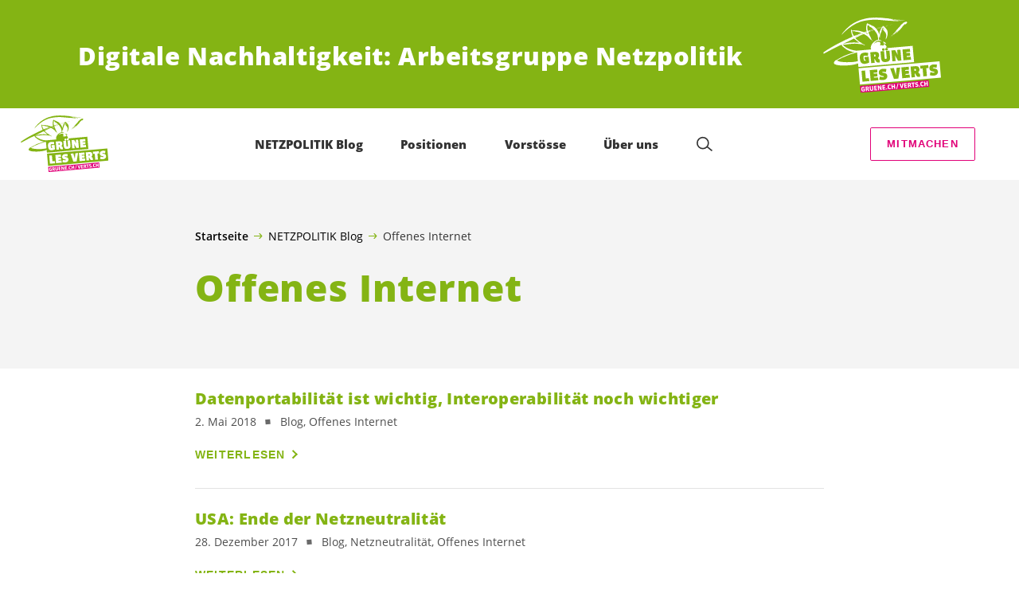

--- FILE ---
content_type: text/css; charset=UTF-8
request_url: https://netzpolitik.gruene.ch/wp-content/themes/les-verts/static/style.min.css?ver=0.42.0
body_size: 22046
content:
@charset "UTF-8";a,abbr,acronym,address,applet,article,aside,audio,b,big,blockquote,body,canvas,caption,center,cite,code,dd,del,details,dfn,div,dl,dt,em,embed,fieldset,figcaption,figure,footer,form,h1,h2,h3,h4,h5,h6,header,hgroup,html,i,iframe,img,ins,kbd,label,legend,li,mark,menu,nav,object,ol,output,p,pre,q,ruby,s,samp,section,small,span,strike,strong,sub,summary,sup,table,tbody,td,tfoot,th,thead,time,tr,tt,u,ul,var,video{margin:0;padding:0;border:0;font-size:100%;font:inherit;vertical-align:baseline;-webkit-box-sizing:border-box;-moz-box-sizing:border-box;box-sizing:border-box;-webkit-font-smoothing:antialiased;-moz-osx-font-smoothing:grayscale}*,:after,:before{-webkit-box-sizing:inherit;-moz-box-sizing:inherit;box-sizing:inherit;font-family:inherit}article,aside,details,figcaption,figure,footer,header,hgroup,menu,nav,section{display:block}body{line-height:1}ol,ul{list-style:none}blockquote,q{quotes:none}blockquote:after,blockquote:before{content:"";content:none}q:after,q:before{content:"";content:none}table{border-collapse:collapse;border-spacing:0}button{font-size:1em;border:0;-webkit-border-radius:0;-moz-border-radius:0;border-radius:0;background-color:transparent;outline:0;font-family:inherit;cursor:pointer}a{text-decoration:none}a,button,input,label,select,textarea{-webkit-tap-highlight-color:transparent}@font-face{font-family:"Sanuk Fat";font-style:normal;font-weight:900;font-display:swap;src:url(../fonts/5423054/38B772.eot);src:local("Sanuk Fat"),local("Sanuk-Fat"),url(../../../sanuk/font.eot?#iefix) format("embedded-opentype"),url(../../../sanuk/font.woff2) format("woff2"),url(../../../sanuk/font.woff) format("woff"),url(../../../sanuk/font.ttf) format("truetype")}@font-face{font-family:"Passion One Bold";font-style:normal;font-weight:700;font-display:swap;src:url(../fonts/passion-one-bold/PassionOne-Bold.eot);src:local("Passion One Bold"),local("PassionOne-Bold"),url(fonts/passion-one-bold/PassionOne-Bold.eot?#iefix) format("embedded-opentype"),url(fonts/passion-one-bold/PassionOne-Bold.woff2) format("woff2"),url(fonts/passion-one-bold/PassionOne-Bold.woff) format("woff"),url(fonts/passion-one-bold/PassionOne-Bold.ttf) format("truetype")}@font-face{font-family:"Open Sans";font-style:normal;font-weight:400;font-display:swap;src:url(../fonts/open-sans/open-sans-v15-latin-regular.eot);src:local("Open Sans Regular"),local("OpenSans-Regular"),url(fonts/open-sans/open-sans-v15-latin-regular.eot?#iefix) format("embedded-opentype"),url(fonts/open-sans/open-sans-v15-latin-regular.woff2) format("woff2"),url(fonts/open-sans/open-sans-v15-latin-regular.woff) format("woff"),url(fonts/open-sans/open-sans-v15-latin-regular.ttf) format("truetype"),url(fonts/open-sans/open-sans-v15-latin-regular.svg#OpenSans) format("svg")}@font-face{font-family:"Open Sans";font-style:normal;font-weight:600;font-display:swap;src:url(../fonts/open-sans/open-sans-v15-latin-600.eot);src:local("Open Sans SemiBold"),local("OpenSans-SemiBold"),url(fonts/open-sans/open-sans-v15-latin-600.eot?#iefix) format("embedded-opentype"),url(fonts/open-sans/open-sans-v15-latin-600.woff2) format("woff2"),url(fonts/open-sans/open-sans-v15-latin-600.woff) format("woff"),url(fonts/open-sans/open-sans-v15-latin-600.ttf) format("truetype"),url(fonts/open-sans/open-sans-v15-latin-600.svg#OpenSans) format("svg")}@font-face{font-family:"Open Sans";font-style:normal;font-weight:800;font-display:swap;src:url(../fonts/open-sans/open-sans-v15-latin-800.eot);src:local("Open Sans ExtraBold"),local("OpenSans-ExtraBold"),url(fonts/open-sans/open-sans-v15-latin-800.eot?#iefix) format("embedded-opentype"),url(fonts/open-sans/open-sans-v15-latin-800.woff2) format("woff2"),url(fonts/open-sans/open-sans-v15-latin-800.woff) format("woff"),url(fonts/open-sans/open-sans-v15-latin-800.ttf) format("truetype"),url(fonts/open-sans/open-sans-v15-latin-800.svg#OpenSans) format("svg")}@font-face{font-family:OpenSansBold;font-style:normal;font-weight:800;font-display:swap;src:url(../fonts/open-sans/open-sans-v15-latin-800.eot);src:local("Open Sans ExtraBold"),local("OpenSans-ExtraBold"),url(fonts/open-sans/open-sans-v15-latin-800.eot?#iefix) format("embedded-opentype"),url(fonts/open-sans/open-sans-v15-latin-800.woff2) format("woff2"),url(fonts/open-sans/open-sans-v15-latin-800.woff) format("woff"),url(fonts/open-sans/open-sans-v15-latin-800.ttf) format("truetype"),url(fonts/open-sans/open-sans-v15-latin-800.svg#OpenSans) format("svg")}html{font-family:"Open Sans",sans-serif;scroll-behavior:smooth}body.no-scroll{overflow:hidden;height:100vh}.screen-reader-text{position:absolute;left:-10000px;top:auto;width:1px;height:1px;overflow:hidden}.grid,.grid-width{margin-left:auto;margin-right:auto}.grid,.grid-width{max-width:280px}@media screen and (min-width:375px){.grid,.grid-width{max-width:-webkit-calc(280px + 1160 * (100vw - 375px)/ 1305);max-width:-moz-calc(280px + 1160 * (100vw - 375px)/ 1305);max-width:calc(280px + 1160 * (100vw - 375px)/ 1305)}}@media screen and (min-width:1680px){.grid,.grid-width{max-width:-webkit-calc(1440px + 755 * (100vw - 1680px)/ 880);max-width:-moz-calc(1440px + 755 * (100vw - 1680px)/ 880);max-width:calc(1440px + 755 * (100vw - 1680px)/ 880)}}@media screen and (min-width:1680px){.grid,.grid-width{max-width:1440px}}.grid{display:grid;grid-template-columns:repeat(12,1fr)}.grid{grid-column-gap:6px}@media screen and (min-width:375px){.grid{grid-column-gap:-webkit-calc(6px + 30 * (100vw - 375px)/ 1305);grid-column-gap:-moz-calc(6px + 30 * (100vw - 375px)/ 1305);grid-column-gap:calc(6px + 30 * (100vw - 375px)/ 1305)}}@media screen and (min-width:1680px){.grid{grid-column-gap:-webkit-calc(36px + 19 * (100vw - 1680px)/ 880);grid-column-gap:-moz-calc(36px + 19 * (100vw - 1680px)/ 880);grid-column-gap:calc(36px + 19 * (100vw - 1680px)/ 880)}}@media screen and (min-width:1680px){.grid{grid-column-gap:36px}}.grid-item{max-width:651px;width:100%;margin-left:auto;margin-right:auto}.grid-item{padding:41px}@media screen and (min-width:1024px){.grid-item{padding:-webkit-calc(41px + 19 * (100vw - 1024px)/ 416);padding:-moz-calc(41px + 19 * (100vw - 1024px)/ 416);padding:calc(41px + 19 * (100vw - 1024px)/ 416)}}@media screen and (min-width:1440px){.grid-item{padding:60px}}@media all and (min-width:1024px){.grid-item{max-width:100%}}.a-bar{font-family:"Sanuk Fat","Passion One Bold","Arial Black",OpenSansBold,Gadget,sans-serif;font-weight:800;color:#fff;text-transform:uppercase;line-height:1em;white-space:nowrap;display:inline-block;padding:.15em .2em 0;margin-bottom:.1em}.a-bar--no-sanuk{font-family:"Passion One Bold","Sanuk Fat","Passion One Bold","Arial Black",OpenSansBold,Gadget,sans-serif;font-size:1.15em;padding:0 .15em 0;letter-spacing:.02em}.a-bar--left{padding-left:5em}.a-bar--left.a-bar--no-sanuk{padding-left:4.347826087em}.a-bar--right{padding-right:5em}.a-bar--right.a-bar--no-sanuk{padding-right:4.347826087em}.a-bar--green{background:#84b414}@media screen and (prefers-contrast:more){.a-bar--green{background:#516f0a}}.a-bar--magenta{background:#e10078}.a-bar--white{background:#fff;color:#84b414}@media screen and (prefers-contrast:more){.a-bar--white{color:#516f0a}}.a-bar--subline{font-size:.4em}.a-bar--subline.a-bar--no-sanuk{font-size:.46em}.a-bar--subline.a-bar--left{padding-left:12.6em}.a-bar--subline.a-bar--left.a-bar--no-sanuk{padding-left:10.9565217391em}.a-bar--subline.a-bar--right{padding-right:12.6em}.a-bar--subline.a-bar--right.a-bar--no-sanuk{padding-right:10.9565217391em}.a-breadcrumbs{font-size:.875rem}.a-breadcrumbs a{color:initial;outline:initial;-webkit-box-shadow:none;-moz-box-shadow:none;box-shadow:none;text-decoration:initial;text-underline-position:initial;text-underline-offset:initial;-webkit-text-decoration-skip-ink:initial;text-decoration-skip-ink:initial;-webkit-box-decoration-break:initial;box-decoration-break:initial}@media screen and (prefers-contrast:more){.a-breadcrumbs a{-webkit-text-decoration-color:initial;-moz-text-decoration-color:initial;text-decoration-color:initial}}.a-breadcrumbs a:focus,.a-breadcrumbs a:hover{background-color:transparent;-webkit-box-shadow:none;-moz-box-shadow:none;box-shadow:none}@media screen and (prefers-contrast:more){.a-breadcrumbs a:focus,.a-breadcrumbs a:hover{background-color:initial;-webkit-box-shadow:initial;-moz-box-shadow:initial;box-shadow:initial;color:initial}}.a-breadcrumbs a{-webkit-transition:color .2s cubic-bezier(.65,.05,.36,1);-o-transition:color .2s cubic-bezier(.65,.05,.36,1);-moz-transition:color .2s cubic-bezier(.65,.05,.36,1);transition:color .2s cubic-bezier(.65,.05,.36,1);display:none}.a-breadcrumbs a:focus,.a-breadcrumbs a:hover{color:#84b414}@media screen and (prefers-contrast:more){.a-breadcrumbs a:focus,.a-breadcrumbs a:hover{color:#516f0a}}.a-breadcrumbs .breadcrumb_last,.a-breadcrumbs a{max-width:180px;overflow-y:visible;overflow-x:clip;-o-text-overflow:ellipsis;text-overflow:ellipsis;white-space:nowrap}.a-breadcrumbs .breadcrumb_last::before,.a-breadcrumbs .breadcrumb_last:focus::before,.a-breadcrumbs .breadcrumb_last:hover::before,.a-breadcrumbs a::before,.a-breadcrumbs a:focus::before,.a-breadcrumbs a:hover::before{content:" ";display:inline-block;background:url("data:image/svg+xml,%3Csvg xmlns='http://www.w3.org/2000/svg' width='10' height='6' version='1'%3E%3Cg fill='none' fill-rule='evenodd' stroke='%2384B414'%3E%3Cpath d='M6 0l3 3-3 3M9 3H0'/%3E%3C/g%3E%3C/svg%3E") no-repeat center center;-moz-background-size:contain;-o-background-size:contain;background-size:contain;width:.8em;margin:.2em .5em 0 .2em;height:.8em!important}@media all and (min-width:1024px){.a-breadcrumbs .breadcrumb_last,.a-breadcrumbs a{display:inline-block}}.a-breadcrumbs .breadcrumb_second_last{display:inline-block}@media all and (max-width:1023px){.a-breadcrumbs .breadcrumb_second_last::before,.a-breadcrumbs .breadcrumb_second_last:focus::before,.a-breadcrumbs .breadcrumb_second_last:hover::before{-webkit-transform:rotate(180deg);-moz-transform:rotate(180deg);-o-transform:rotate(180deg);transform:rotate(180deg);margin:0 .5em -.1em .2em}}@media all and (max-width:1023px){.a-breadcrumbs .breadcrumb_last{display:none}}.a-breadcrumbs>div>span:first-of-type>a{font-weight:600}@media all and (min-width:1024px){.a-breadcrumbs>div>span:first-of-type>a::before,.a-breadcrumbs>div>span:first-of-type>a:focus::before,.a-breadcrumbs>div>span:first-of-type>a:hover::before{display:none}}.a-button{color:initial;outline:initial;-webkit-box-shadow:none;-moz-box-shadow:none;box-shadow:none;text-decoration:initial;text-underline-position:initial;text-underline-offset:initial;-webkit-text-decoration-skip-ink:initial;text-decoration-skip-ink:initial;-webkit-box-decoration-break:initial;box-decoration-break:initial}@media screen and (prefers-contrast:more){.a-button{-webkit-text-decoration-color:initial;-moz-text-decoration-color:initial;text-decoration-color:initial}}.a-button:focus,.a-button:hover{background-color:transparent;-webkit-box-shadow:none;-moz-box-shadow:none;box-shadow:none}@media screen and (prefers-contrast:more){.a-button:focus,.a-button:hover{background-color:initial;-webkit-box-shadow:initial;-moz-box-shadow:initial;box-shadow:initial;color:initial}}.a-button{font-size:.875em;display:inline-block;line-height:1.71428em;letter-spacing:.08928em;padding-left:1.57142em;padding-right:1.57142em;background-color:#84b414;border-color:#84b414;-webkit-border-radius:.14285em;-moz-border-radius:.14285em;border-radius:.14285em;color:#fff;font-family:Arial,Helvetica,sans-serif;font-weight:700;text-align:center;text-transform:uppercase;cursor:pointer;-webkit-transition:background-color .2s cubic-bezier(.65,.05,.36,1),color .2s cubic-bezier(.65,.05,.36,1);-o-transition:background-color .2s cubic-bezier(.65,.05,.36,1),color .2s cubic-bezier(.65,.05,.36,1);-moz-transition:background-color .2s cubic-bezier(.65,.05,.36,1),color .2s cubic-bezier(.65,.05,.36,1);transition:background-color .2s cubic-bezier(.65,.05,.36,1),color .2s cubic-bezier(.65,.05,.36,1)}.a-button{padding-top:6px;padding-bottom:6px}@media screen and (min-width:375px){.a-button{padding-top:-webkit-calc(6px + 4 * (100vw - 375px)/ 1305);padding-top:-moz-calc(6px + 4 * (100vw - 375px)/ 1305);padding-top:calc(6px + 4 * (100vw - 375px)/ 1305);padding-bottom:-webkit-calc(6px + 4 * (100vw - 375px)/ 1305);padding-bottom:-moz-calc(6px + 4 * (100vw - 375px)/ 1305);padding-bottom:calc(6px + 4 * (100vw - 375px)/ 1305)}}@media screen and (min-width:1680px){.a-button{padding-top:-webkit-calc(10px + 6 * (100vw - 1680px)/ 880);padding-top:-moz-calc(10px + 6 * (100vw - 1680px)/ 880);padding-top:calc(10px + 6 * (100vw - 1680px)/ 880);padding-bottom:-webkit-calc(10px + 6 * (100vw - 1680px)/ 880);padding-bottom:-moz-calc(10px + 6 * (100vw - 1680px)/ 880);padding-bottom:calc(10px + 6 * (100vw - 1680px)/ 880)}}@media screen and (min-width:1680px){.a-button{padding-top:10px;padding-bottom:10px}}@media screen and (prefers-contrast:more){.a-button{background-color:#516f0a;border-color:#516f0a}}.a-button:focus,.a-button:hover{background-color:#516f0a}@media screen and (prefers-contrast:more){.a-button:focus,.a-button:hover{color:#fff}}.a-button.a-button--outline{color:#84b414}@media screen and (prefers-contrast:more){.a-button.a-button--outline{color:#516f0a}}.a-button.a-button--outline:focus,.a-button.a-button--outline:hover{background-color:#84b414}@media screen and (prefers-contrast:more){.a-button.a-button--outline:focus,.a-button.a-button--outline:hover{background-color:#516f0a}}.a-button--full-width{width:100%}.a-button--secondary{background-color:#e10078;border-color:#e10078}.a-button--secondary:focus,.a-button--secondary:hover{background-color:#b1025f}.a-button--secondary.a-button--outline{color:#e10078}.a-button--secondary.a-button--outline:focus,.a-button--secondary.a-button--outline:hover{background-color:#e10078}.a-button--outline{background-color:transparent;border-width:1px;border-style:solid}.a-button--outline:focus,.a-button--outline:hover{color:#fff}.a-button--transparent{background-color:transparent;border-width:1px;border-style:solid;color:#fff;border-color:#fff}.a-button.has-inverted-cta{background-color:#fff;border-color:#fff;color:#84b414}.a-button.has-inverted-cta.a-button--secondary{color:#e10078}.a-button.has-inverted-cta.a-button--outline{background-color:#84b414;border-color:#84b414;color:#fff}.a-button.has-inverted-cta.a-button--outline.a-button--secondary{background-color:#e10078;border-color:#e10078}.a-cat-title{font-size:1rem;line-height:1.2em;margin:0}.a-cat-title__link{color:initial;outline:initial;-webkit-box-shadow:none;-moz-box-shadow:none;box-shadow:none;text-decoration:initial;text-underline-position:initial;text-underline-offset:initial;-webkit-text-decoration-skip-ink:initial;text-decoration-skip-ink:initial;-webkit-box-decoration-break:initial;box-decoration-break:initial}@media screen and (prefers-contrast:more){.a-cat-title__link{-webkit-text-decoration-color:initial;-moz-text-decoration-color:initial;text-decoration-color:initial}}.a-cat-title__link:focus,.a-cat-title__link:hover{background-color:transparent;-webkit-box-shadow:none;-moz-box-shadow:none;box-shadow:none}@media screen and (prefers-contrast:more){.a-cat-title__link:focus,.a-cat-title__link:hover{background-color:initial;-webkit-box-shadow:initial;-moz-box-shadow:initial;box-shadow:initial;color:initial}}.a-cat-title__link{font-family:"Open Sans",sans-serif;font-weight:600;letter-spacing:.125em;line-height:1.25em;color:#333;-webkit-transition:color .2s cubic-bezier(.65,.05,.36,1);-o-transition:color .2s cubic-bezier(.65,.05,.36,1);-moz-transition:color .2s cubic-bezier(.65,.05,.36,1);transition:color .2s cubic-bezier(.65,.05,.36,1);display:inline-block}.a-cat-title__link::after{content:" ";width:1.4em;height:2px;background-color:#4e4e4e;-webkit-transition:all .2s cubic-bezier(.65,.05,.36,1);-o-transition:all .2s cubic-bezier(.65,.05,.36,1);-moz-transition:all .2s cubic-bezier(.65,.05,.36,1);transition:all .2s cubic-bezier(.65,.05,.36,1);display:block;margin-top:.7em}.a-cat-title__link:not(.a-cat-title__link--no-link){cursor:pointer}.a-cat-title__link:not(.a-cat-title__link--no-link):focus,.a-cat-title__link:not(.a-cat-title__link--no-link):hover{color:#84b414}@media screen and (prefers-contrast:more){.a-cat-title__link:not(.a-cat-title__link--no-link):focus,.a-cat-title__link:not(.a-cat-title__link--no-link):hover{color:#516f0a}}.a-cat-title__link:not(.a-cat-title__link--no-link):focus:after,.a-cat-title__link:not(.a-cat-title__link--no-link):hover:after{width:100%;background-color:#84b414}@media screen and (prefers-contrast:more){.a-cat-title__link:not(.a-cat-title__link--no-link):focus:after,.a-cat-title__link:not(.a-cat-title__link--no-link):hover:after{background-color:#516f0a}}.a-contact{line-height:1.75em}.a-event-link{color:initial;outline:initial;-webkit-box-shadow:none;-moz-box-shadow:none;box-shadow:none;text-decoration:initial;text-underline-position:initial;text-underline-offset:initial;-webkit-text-decoration-skip-ink:initial;text-decoration-skip-ink:initial;-webkit-box-decoration-break:initial;box-decoration-break:initial}@media screen and (prefers-contrast:more){.a-event-link{-webkit-text-decoration-color:initial;-moz-text-decoration-color:initial;text-decoration-color:initial}}.a-event-link:focus,.a-event-link:hover{background-color:transparent;-webkit-box-shadow:none;-moz-box-shadow:none;box-shadow:none}@media screen and (prefers-contrast:more){.a-event-link:focus,.a-event-link:hover{background-color:initial;-webkit-box-shadow:initial;-moz-box-shadow:initial;box-shadow:initial;color:initial}}.a-event-link{display:grid;grid-template-columns:1fr;grid-column-gap:12px}.a-event-link{padding-top:18px;padding-bottom:18px}@media screen and (min-width:375px){.a-event-link{padding-top:-webkit-calc(18px + 4 * (100vw - 375px)/ 1305);padding-top:-moz-calc(18px + 4 * (100vw - 375px)/ 1305);padding-top:calc(18px + 4 * (100vw - 375px)/ 1305);padding-bottom:-webkit-calc(18px + 4 * (100vw - 375px)/ 1305);padding-bottom:-moz-calc(18px + 4 * (100vw - 375px)/ 1305);padding-bottom:calc(18px + 4 * (100vw - 375px)/ 1305)}}@media screen and (min-width:1680px){.a-event-link{padding-top:-webkit-calc(22px + 12 * (100vw - 1680px)/ 880);padding-top:-moz-calc(22px + 12 * (100vw - 1680px)/ 880);padding-top:calc(22px + 12 * (100vw - 1680px)/ 880);padding-bottom:-webkit-calc(22px + 12 * (100vw - 1680px)/ 880);padding-bottom:-moz-calc(22px + 12 * (100vw - 1680px)/ 880);padding-bottom:calc(22px + 12 * (100vw - 1680px)/ 880)}}@media screen and (min-width:1680px){.a-event-link{padding-top:22px;padding-bottom:22px}}@media all and (min-width:375px){.a-event-link{grid-template-columns:80px 1fr}}@media all and (min-width:1024px){.a-event-link{grid-template-columns:148px 1fr;grid-column-gap:32px}}@media screen and (-ms-high-contrast:active),(-ms-high-contrast:none){.a-event-link{display:-webkit-box;display:-webkit-flex;display:-moz-box;display:flex;-webkit-box-orient:horizontal;-webkit-box-direction:normal;-webkit-flex-direction:row;-moz-box-orient:horizontal;-moz-box-direction:normal;flex-direction:row;-webkit-flex-wrap:wrap;flex-wrap:wrap}}.a-event-link__image{width:100%;height:80px;-moz-background-size:cover;-o-background-size:cover;background-size:cover;background-position:center center;grid-column:1/2;grid-row:1/3;display:none}@media all and (min-width:375px){.a-event-link__image{display:block}}@media all and (min-width:1024px){.a-event-link__image{height:94px}}@media screen and (-ms-high-contrast:active),(-ms-high-contrast:none){.a-event-link__image{width:148px;margin-right:32px}}.a-event-link__title{margin:0;-webkit-align-self:start;align-self:start;color:#333;font-size:1rem;-webkit-hyphens:auto;-moz-hyphens:auto;-ms-hyphens:auto;hyphens:auto}@media all and (max-width:1023px){.a-event-link__title{position:relative;padding-right:2em}.a-event-link__title:after{content:"";width:.6em;height:.6em;border-top:.1666666667em solid #84b414;border-right:.1666666667em solid #84b414;-webkit-transform:translateX(-.2em) translateY(-50%) rotate(45deg);-moz-transform:translateX(-.2em) translateY(-50%) rotate(45deg);-o-transform:translateX(-.2em) translateY(-50%) rotate(45deg);transform:translateX(-.2em) translateY(-50%) rotate(45deg);position:absolute;right:0;top:50%}}@media screen and (max-width:1023px) and (prefers-contrast:more){.a-event-link__title:after{border-color:#516f0a}}@media screen and (-ms-high-contrast:active),(-ms-high-contrast:none){.a-event-link__title{width:-webkit-calc(100% - 180px);width:-moz-calc(100% - 180px);width:calc(100% - 180px);display:block}}.a-event-link__meta{font-size:.875rem;line-height:1.4em;-webkit-align-self:end;align-self:end;margin-top:.8571428571em}@media screen and (-ms-high-contrast:active),(-ms-high-contrast:none){.a-event-link__meta{margin-left:180px;margin-top:-32px}}.a-event-link__datetime{display:inline-block;margin-right:.75em}.a-event-link__place{display:inline-block}.a-event-link__place:before{content:"■";color:#e10078;margin-right:.85em;display:inline-block;-webkit-transform:translateY(-.1em) rotate(-5deg);-moz-transform:translateY(-.1em) rotate(-5deg);-o-transform:translateY(-.1em) rotate(-5deg);transform:translateY(-.1em) rotate(-5deg);font-size:.9em;-webkit-text-size-adjust:50%}.a-footer-link-list__title{margin-top:0;margin-bottom:40px}.a-footer-link-list__title{font-size:20px}@media screen and (min-width:375px){.a-footer-link-list__title{font-size:-webkit-calc(20px + 12 * (100vw - 375px)/ 649);font-size:-moz-calc(20px + 12 * (100vw - 375px)/ 649);font-size:calc(20px + 12 * (100vw - 375px)/ 649)}}@media screen and (min-width:1024px){.a-footer-link-list__title{font-size:32px}}.a-footer-link-list__list{font-size:.875rem;display:grid;grid-template-columns:repeat(2,-webkit-calc(50% - 12px));grid-template-columns:repeat(2,-moz-calc(50% - 12px));grid-template-columns:repeat(2,calc(50% - 12px));grid-column-gap:24px;width:-webkit-calc(100vw - 82px);width:-moz-calc(100vw - 82px);width:calc(100vw - 82px)}@media all and (min-width:375px){.a-footer-link-list__list{grid-template-columns:repeat(3,-webkit-calc(33% - 16px));grid-template-columns:repeat(3,-moz-calc(33% - 16px));grid-template-columns:repeat(3,calc(33% - 16px))}}@media all and (min-width:1024px){.a-footer-link-list__list{width:100%}}@media screen and (-ms-high-contrast:active),(-ms-high-contrast:none){.a-footer-link-list__list{display:-webkit-box;display:-webkit-flex;display:-moz-box;display:flex;-webkit-flex-wrap:wrap;flex-wrap:wrap;-webkit-box-orient:horizontal;-webkit-box-direction:normal;-webkit-flex-direction:row;-moz-box-orient:horizontal;-moz-box-direction:normal;flex-direction:row;-webkit-align-content:flex-start;align-content:flex-start}}.a-footer-link-list__item{counter-increment:none;position:static;padding-left:0}.a-footer-link-list__item:before{content:normal;display:initial;margin:0;color:initial;-webkit-transform:none;-moz-transform:none;-o-transform:none;transform:none;position:static;left:auto}.a-footer-link-list__item{width:100%}@media screen and (-ms-high-contrast:active),(-ms-high-contrast:none){.a-footer-link-list__item{width:120px;margin-right:20px}}.a-footer-link-list__link{color:initial;outline:initial;-webkit-box-shadow:none;-moz-box-shadow:none;box-shadow:none;text-decoration:initial;text-underline-position:initial;text-underline-offset:initial;-webkit-text-decoration-skip-ink:initial;text-decoration-skip-ink:initial;-webkit-box-decoration-break:initial;box-decoration-break:initial}@media screen and (prefers-contrast:more){.a-footer-link-list__link{-webkit-text-decoration-color:initial;-moz-text-decoration-color:initial;text-decoration-color:initial}}.a-footer-link-list__link:focus,.a-footer-link-list__link:hover{background-color:transparent;-webkit-box-shadow:none;-moz-box-shadow:none;box-shadow:none}@media screen and (prefers-contrast:more){.a-footer-link-list__link:focus,.a-footer-link-list__link:hover{background-color:initial;-webkit-box-shadow:initial;-moz-box-shadow:initial;box-shadow:initial;color:initial}}.a-footer-link-list__link{line-height:1.75em;padding:7px 0 8px;display:block;position:relative;white-space:nowrap;overflow:hidden;-o-text-overflow:ellipsis;text-overflow:ellipsis}.a-footer-link-list__link:after{content:" ";width:36px;height:1px;background-color:#e2e2e2;position:absolute;bottom:0;left:0;-webkit-transition:width .2s cubic-bezier(.65,.05,.36,1);-o-transition:width .2s cubic-bezier(.65,.05,.36,1);-moz-transition:width .2s cubic-bezier(.65,.05,.36,1);transition:width .2s cubic-bezier(.65,.05,.36,1)}.a-footer-link-list__link:focus:after,.a-footer-link-list__link:hover:after{width:69px;background-color:#84b414}@media screen and (prefers-contrast:more){.a-footer-link-list__link:focus:after,.a-footer-link-list__link:hover:after{background-color:#516f0a}}.a-footer-meta{background:#84b414;width:100%;font-size:.875rem}@media screen and (prefers-contrast:more){.a-footer-meta{background:#516f0a}}.a-footer-meta__wrapper{max-width:1440px;width:100%;margin-left:auto;margin-right:auto}.a-footer-meta__wrapper{padding-left:41px;padding-right:41px}@media screen and (min-width:1024px){.a-footer-meta__wrapper{padding-left:-webkit-calc(41px + 19 * (100vw - 1024px)/ 416);padding-left:-moz-calc(41px + 19 * (100vw - 1024px)/ 416);padding-left:calc(41px + 19 * (100vw - 1024px)/ 416);padding-right:-webkit-calc(41px + 19 * (100vw - 1024px)/ 416);padding-right:-moz-calc(41px + 19 * (100vw - 1024px)/ 416);padding-right:calc(41px + 19 * (100vw - 1024px)/ 416)}}@media screen and (min-width:1440px){.a-footer-meta__wrapper{padding-left:60px;padding-right:60px}}.a-footer-meta__wrapper{padding-top:1.625em;padding-bottom:1.625em;display:-webkit-box;display:-webkit-flex;display:-moz-box;display:flex;-webkit-box-pack:justify;-webkit-justify-content:space-between;-moz-box-pack:justify;justify-content:space-between;-webkit-flex-wrap:wrap;flex-wrap:wrap}@media all and (min-width:1024px){.a-footer-meta__wrapper{padding-top:1.875em;padding-bottom:1.875em}}.a-footer-meta__copy{color:#fff;line-height:1.75em;margin-right:4em}.a-footer-meta__list{margin:0}.a-footer-meta__item{display:inline-block;margin-right:.8em}.a-footer-meta__item:first-of-type{padding-left:0}.a-footer-meta__item:last-of-type{margin-right:0}.a-footer-meta__item:first-of-type:before{content:none}.a-footer-meta__item:before{color:#fff}.a-footer-meta__link{color:initial;outline:initial;-webkit-box-shadow:none;-moz-box-shadow:none;box-shadow:none;text-decoration:initial;text-underline-position:initial;text-underline-offset:initial;-webkit-text-decoration-skip-ink:initial;text-decoration-skip-ink:initial;-webkit-box-decoration-break:initial;box-decoration-break:initial}@media screen and (prefers-contrast:more){.a-footer-meta__link{-webkit-text-decoration-color:initial;-moz-text-decoration-color:initial;text-decoration-color:initial}}.a-footer-meta__link:focus,.a-footer-meta__link:hover{background-color:transparent;-webkit-box-shadow:none;-moz-box-shadow:none;box-shadow:none}@media screen and (prefers-contrast:more){.a-footer-meta__link:focus,.a-footer-meta__link:hover{background-color:initial;-webkit-box-shadow:initial;-moz-box-shadow:initial;box-shadow:initial;color:initial}}.a-footer-meta__link{color:#fff}.a-footer-meta__link:focus,.a-footer-meta__link:hover{text-decoration:underline}.a-hamburger{padding:0;font-size:0}.a-hamburger__box{width:24px;height:24px;display:inline-block;position:relative;-webkit-perspective:80px;-moz-perspective:80px;perspective:80px}.a-hamburger__inner{display:block;top:50%;margin-top:-1px;-webkit-transition:-webkit-transform .2s cubic-bezier(.65,.05,.36,1);transition:-webkit-transform .2s cubic-bezier(.65,.05,.36,1);-o-transition:-o-transform .2s cubic-bezier(.65,.05,.36,1);-moz-transition:transform .2s cubic-bezier(.65,.05,.36,1),-moz-transform .2s cubic-bezier(.65,.05,.36,1);transition:transform .2s cubic-bezier(.65,.05,.36,1);transition:transform .2s cubic-bezier(.65,.05,.36,1),-webkit-transform .2s cubic-bezier(.65,.05,.36,1),-moz-transform .2s cubic-bezier(.65,.05,.36,1),-o-transform .2s cubic-bezier(.65,.05,.36,1)}.a-hamburger__inner,.a-hamburger__inner:after,.a-hamburger__inner:before{width:24px;height:2px;background-color:#4e4e4e;position:absolute;-webkit-transition:all .2s cubic-bezier(.65,.05,.36,1);-o-transition:all .2s cubic-bezier(.65,.05,.36,1);-moz-transition:all .2s cubic-bezier(.65,.05,.36,1);transition:all .2s cubic-bezier(.65,.05,.36,1)}.a-hamburger__inner:after,.a-hamburger__inner:before{content:"";display:block}.a-hamburger__inner:before{top:-8px}.a-hamburger__inner:after{bottom:-8px}.a-hamburger:focus .a-hamburger__inner,.a-hamburger:focus .a-hamburger__inner:after,.a-hamburger:focus .a-hamburger__inner:before,.a-hamburger:hover .a-hamburger__inner,.a-hamburger:hover .a-hamburger__inner:after,.a-hamburger:hover .a-hamburger__inner:before{background-color:#84b414}@media screen and (prefers-contrast:more){.a-hamburger:focus .a-hamburger__inner,.a-hamburger:focus .a-hamburger__inner:after,.a-hamburger:focus .a-hamburger__inner:before,.a-hamburger:hover .a-hamburger__inner,.a-hamburger:hover .a-hamburger__inner:after,.a-hamburger:hover .a-hamburger__inner:before{background-color:#516f0a}}.a-hamburger.is-open .a-hamburger__inner{background-color:transparent;-webkit-transform:rotateX(180deg) rotateY(180deg);-moz-transform:rotateX(180deg) rotateY(180deg);transform:rotateX(180deg) rotateY(180deg)}.a-hamburger.is-open .a-hamburger__inner:before{-webkit-transform:translate3d(0,8px,0) rotate(45deg);-moz-transform:translate3d(0,8px,0) rotate(45deg);transform:translate3d(0,8px,0) rotate(45deg)}.a-hamburger.is-open .a-hamburger__inner:after{-webkit-transform:translate3d(0,-8px,0) rotate(-45deg);-moz-transform:translate3d(0,-8px,0) rotate(-45deg);transform:translate3d(0,-8px,0) rotate(-45deg)}.a-image{max-width:100%;position:relative;line-height:0}.a-image__image{-webkit-transition:-webkit-transform .4s cubic-bezier(.39,.57,.56,1);transition:-webkit-transform .4s cubic-bezier(.39,.57,.56,1);-o-transition:-o-transform .4s cubic-bezier(.39,.57,.56,1);-moz-transition:transform .4s cubic-bezier(.39,.57,.56,1),-moz-transform .4s cubic-bezier(.39,.57,.56,1);transition:transform .4s cubic-bezier(.39,.57,.56,1);transition:transform .4s cubic-bezier(.39,.57,.56,1),-webkit-transform .4s cubic-bezier(.39,.57,.56,1),-moz-transform .4s cubic-bezier(.39,.57,.56,1),-o-transform .4s cubic-bezier(.39,.57,.56,1)}.a-image__image--no-crop{max-width:100%}.a-image--cover{width:100%;height:100%}.a-image--cover .a-image__image{width:100%;height:100%}.a-image--cover .a-image__lazy-wrapper{width:100%;height:100%;overflow:hidden}.a-image--cover.object-fit-ie{-moz-background-size:cover;-o-background-size:cover;background-size:cover}.a-image__image--lazy{-webkit-filter:blur(2vw);filter:blur(2vw);-webkit-transform:scale(1.1);-moz-transform:scale(1.1);-o-transform:scale(1.1);transform:scale(1.1)}.a-image__image--loaded{-webkit-animation-name:reveal;-moz-animation-name:reveal;-o-animation-name:reveal;animation-name:reveal;-webkit-animation-duration:.4s;-moz-animation-duration:.4s;-o-animation-duration:.4s;animation-duration:.4s;-webkit-animation-timing-function:cubic-bezier(.39,.57,.56,1);-moz-animation-timing-function:cubic-bezier(.39,.57,.56,1);-o-animation-timing-function:cubic-bezier(.39,.57,.56,1);animation-timing-function:cubic-bezier(.39,.57,.56,1)}.a-image--cover .a-image__image--fp{-o-object-fit:cover;object-fit:cover}.a-image--cover .a-image__image--fp-top-left{-o-object-position:0 0;object-position:0 0}.a-image--cover .a-image__image--fp-top-center{-o-object-position:50% 0;object-position:50% 0}.a-image--cover .a-image__image--fp-top-right{-o-object-position:100% 0;object-position:100% 0}.a-image--cover .a-image__image--fp-middle-left{-o-object-position:0 50%;object-position:0 50%}.a-image--cover .a-image__image--fp-middle-center{-o-object-position:50% 50%;object-position:50% 50%}.a-image--cover .a-image__image--fp-middle-right{-o-object-position:100% 50%;object-position:100% 50%}.a-image--cover .a-image__image--fp-bottom-left{-o-object-position:0 100%;object-position:0 100%}.a-image--cover .a-image__image--fp-bottom-center{-o-object-position:50% 100%;object-position:50% 100%}.a-image--cover .a-image__image--fp-bottom-right{-o-object-position:100% 100%;object-position:100% 100%}.a-image--cover .a-image__image--fp.object-fit-ie{display:none}.a-image--cover.object-fit-ie.a-image__image-fp-top-left{background-position:0 0}.a-image--cover.object-fit-ie.a-image__image-fp-top-center{background-position:50% 0}.a-image--cover.object-fit-ie.a-image__image-fp-top-right{background-position:100% 0}.a-image--cover.object-fit-ie.a-image__image-fp-middle-left{background-position:0 50%}.a-image--cover.object-fit-ie.a-image__image-fp-middle-center{background-position:50% 50%}.a-image--cover.object-fit-ie.a-image__image-fp-middle-right{background-position:100% 50%}.a-image--cover.object-fit-ie.a-image__image-fp-bottom-left{background-position:0 100%}.a-image--cover.object-fit-ie.a-image__image-fp-bottom-center{background-position:50% 100%}.a-image--cover.object-fit-ie.a-image__image-fp-bottom-right{background-position:100% 100%}.a-image__link{color:initial;outline:initial;-webkit-box-shadow:none;-moz-box-shadow:none;box-shadow:none;text-decoration:initial;text-underline-position:initial;text-underline-offset:initial;-webkit-text-decoration-skip-ink:initial;text-decoration-skip-ink:initial;-webkit-box-decoration-break:initial;box-decoration-break:initial}@media screen and (prefers-contrast:more){.a-image__link{-webkit-text-decoration-color:initial;-moz-text-decoration-color:initial;text-decoration-color:initial}}.a-image__link:focus,.a-image__link:hover{background-color:transparent;-webkit-box-shadow:none;-moz-box-shadow:none;box-shadow:none}@media screen and (prefers-contrast:more){.a-image__link:focus,.a-image__link:hover{background-color:initial;-webkit-box-shadow:initial;-moz-box-shadow:initial;box-shadow:initial;color:initial}}.a-image__link{display:block;max-width:100%;overflow:hidden}.a-image__link:focus .a-image__image,.a-image__link:hover .a-image__image{-webkit-transform:scale(1.01);-moz-transform:scale(1.01);-o-transform:scale(1.01);transform:scale(1.01)}.a-image--cover .a-image__link{width:100%;height:100%}.a-image__copy{position:absolute}.a-image__copy{bottom:5px;right:5px}@media screen and (min-width:375px){.a-image__copy{bottom:-webkit-calc(5px + 5 * (100vw - 375px)/ 1305);bottom:-moz-calc(5px + 5 * (100vw - 375px)/ 1305);bottom:calc(5px + 5 * (100vw - 375px)/ 1305);right:-webkit-calc(5px + 5 * (100vw - 375px)/ 1305);right:-moz-calc(5px + 5 * (100vw - 375px)/ 1305);right:calc(5px + 5 * (100vw - 375px)/ 1305)}}@media screen and (min-width:1680px){.a-image__copy{bottom:-webkit-calc(10px + 6 * (100vw - 1680px)/ 880);bottom:-moz-calc(10px + 6 * (100vw - 1680px)/ 880);bottom:calc(10px + 6 * (100vw - 1680px)/ 880);right:-webkit-calc(10px + 6 * (100vw - 1680px)/ 880);right:-moz-calc(10px + 6 * (100vw - 1680px)/ 880);right:calc(10px + 6 * (100vw - 1680px)/ 880)}}@media screen and (min-width:1680px){.a-image__copy{bottom:10px;right:10px}}.a-image__copy{font-size:5px}@media screen and (min-width:375px){.a-image__copy{font-size:-webkit-calc(5px + 2 * (100vw - 375px)/ 1305);font-size:-moz-calc(5px + 2 * (100vw - 375px)/ 1305);font-size:calc(5px + 2 * (100vw - 375px)/ 1305)}}@media screen and (min-width:1680px){.a-image__copy{font-size:-webkit-calc(7px + 4 * (100vw - 1680px)/ 880);font-size:-moz-calc(7px + 4 * (100vw - 1680px)/ 880);font-size:calc(7px + 4 * (100vw - 1680px)/ 880)}}@media screen and (min-width:1680px){.a-image__copy{font-size:7px}}.a-image__copy::before{content:"";display:none}.a-image__copy{-webkit-transform:translateX(-webkit-calc(100% - 1em)) rotate(-90deg);-moz-transform:translateX(-moz-calc(100% - 1em)) rotate(-90deg);-o-transform:translateX(calc(100% - 1em)) rotate(-90deg);transform:translateX(calc(100% - 1em)) rotate(-90deg);-webkit-transform-origin:top left;-moz-transform-origin:top left;-o-transform-origin:top left;transform-origin:top left;color:#fff;text-transform:uppercase;mix-blend-mode:difference}.a-image__copy--caption{-webkit-transform:none;-moz-transform:none;-o-transform:none;transform:none;color:#4e4e4e;mix-blend-mode:normal}.a-image__copy--small{bottom:6px;right:3px;font-size:6px}.a-image__copy a{-webkit-box-shadow:none;-moz-box-shadow:none;box-shadow:none;color:inherit;text-decoration:none}.a-image__copy a:focus,.a-image__copy a:hover{background:0 0;-webkit-box-shadow:none;-moz-box-shadow:none;box-shadow:none}.a-image__caption{line-height:1.4em;font-size:.875rem;color:#4e4e4e;padding:.5em 1em 1em;background:#f4f4f4;width:100%;display:block}@-webkit-keyframes reveal{0%{-webkit-filter:blur(2vw);filter:blur(2vw);-webkit-transform:scale(1.1);transform:scale(1.1)}100%{-webkit-filter:blur(0);filter:blur(0);-webkit-transform:scale(1);transform:scale(1)}}@-moz-keyframes reveal{0%{filter:blur(2vw);-moz-transform:scale(1.1);transform:scale(1.1)}100%{filter:blur(0);-moz-transform:scale(1);transform:scale(1)}}@-o-keyframes reveal{0%{filter:blur(2vw);-o-transform:scale(1.1);transform:scale(1.1)}100%{filter:blur(0);-o-transform:scale(1);transform:scale(1)}}@keyframes reveal{0%{-webkit-filter:blur(2vw);filter:blur(2vw);-webkit-transform:scale(1.1);-moz-transform:scale(1.1);-o-transform:scale(1.1);transform:scale(1.1)}100%{-webkit-filter:blur(0);filter:blur(0);-webkit-transform:scale(1);-moz-transform:scale(1);-o-transform:scale(1);transform:scale(1)}}.no-js .a-image--cover .a-image__lazy-wrapper{display:none}.a-link-button{color:initial;outline:initial;-webkit-box-shadow:none;-moz-box-shadow:none;box-shadow:none;text-decoration:initial;text-underline-position:initial;text-underline-offset:initial;-webkit-text-decoration-skip-ink:initial;text-decoration-skip-ink:initial;-webkit-box-decoration-break:initial;box-decoration-break:initial}@media screen and (prefers-contrast:more){.a-link-button{-webkit-text-decoration-color:initial;-moz-text-decoration-color:initial;text-decoration-color:initial}}.a-link-button:focus,.a-link-button:hover{background-color:transparent;-webkit-box-shadow:none;-moz-box-shadow:none;box-shadow:none}@media screen and (prefers-contrast:more){.a-link-button:focus,.a-link-button:hover{background-color:initial;-webkit-box-shadow:initial;-moz-box-shadow:initial;box-shadow:initial;color:initial}}.a-link-button{position:relative;font-size:.875em;display:inline-block;padding-right:1.5em;line-height:1.2em;padding-left:0;color:#84b414;font-family:Arial,Helvetica,sans-serif;font-weight:700;text-transform:uppercase;cursor:pointer;-webkit-transition:color .2s cubic-bezier(.65,.05,.36,1);-o-transition:color .2s cubic-bezier(.65,.05,.36,1);-moz-transition:color .2s cubic-bezier(.65,.05,.36,1);transition:color .2s cubic-bezier(.65,.05,.36,1);letter-spacing:.08928em}.a-link-button{padding-top:6px;padding-bottom:6px}@media screen and (min-width:375px){.a-link-button{padding-top:-webkit-calc(6px + 4 * (100vw - 375px)/ 1305);padding-top:-moz-calc(6px + 4 * (100vw - 375px)/ 1305);padding-top:calc(6px + 4 * (100vw - 375px)/ 1305);padding-bottom:-webkit-calc(6px + 4 * (100vw - 375px)/ 1305);padding-bottom:-moz-calc(6px + 4 * (100vw - 375px)/ 1305);padding-bottom:calc(6px + 4 * (100vw - 375px)/ 1305)}}@media screen and (min-width:1680px){.a-link-button{padding-top:-webkit-calc(10px + 6 * (100vw - 1680px)/ 880);padding-top:-moz-calc(10px + 6 * (100vw - 1680px)/ 880);padding-top:calc(10px + 6 * (100vw - 1680px)/ 880);padding-bottom:-webkit-calc(10px + 6 * (100vw - 1680px)/ 880);padding-bottom:-moz-calc(10px + 6 * (100vw - 1680px)/ 880);padding-bottom:calc(10px + 6 * (100vw - 1680px)/ 880)}}@media screen and (min-width:1680px){.a-link-button{padding-top:10px;padding-bottom:10px}}@media screen and (prefers-contrast:more){.a-link-button{color:#516f0a}}.a-link-button::after{content:"";width:.6em;height:.6em;border-color:#84b414;border-top:.1666666667em solid;border-right:.1666666667em solid;-webkit-transform:translateY(-50%) translateX(-.5em) rotate(45deg);-moz-transform:translateY(-50%) translateX(-.5em) rotate(45deg);-o-transform:translateY(-50%) translateX(-.5em) rotate(45deg);transform:translateY(-50%) translateX(-.5em) rotate(45deg);-webkit-transition:-webkit-transform .2s cubic-bezier(.65,.05,.36,1);transition:-webkit-transform .2s cubic-bezier(.65,.05,.36,1);-o-transition:-o-transform .2s cubic-bezier(.65,.05,.36,1);-moz-transition:transform .2s cubic-bezier(.65,.05,.36,1),-moz-transform .2s cubic-bezier(.65,.05,.36,1);transition:transform .2s cubic-bezier(.65,.05,.36,1);transition:transform .2s cubic-bezier(.65,.05,.36,1),-webkit-transform .2s cubic-bezier(.65,.05,.36,1),-moz-transform .2s cubic-bezier(.65,.05,.36,1),-o-transform .2s cubic-bezier(.65,.05,.36,1);position:absolute;right:0;top:50%}@media screen and (prefers-contrast:more){.a-link-button::after{border-color:#516f0a}}.a-link-button:focus,.a-link-button:hover{color:#516f0a}.a-link-button:focus::after,.a-link-button:hover::after{-webkit-transform:translateY(-50%) translateX(.5em) rotate(45deg);-moz-transform:translateY(-50%) translateX(.5em) rotate(45deg);-o-transform:translateY(-50%) translateX(.5em) rotate(45deg);transform:translateY(-50%) translateX(.5em) rotate(45deg)}.a-link-button--grey{color:#6a6a6a}@media screen and (prefers-contrast:more){.a-link-button--grey{color:#333}}.a-link-button--grey:focus,.a-link-button--grey:hover{color:#4e4e4e}@media screen and (prefers-contrast:more){.a-link-button--grey:focus,.a-link-button--grey:hover{color:#333}}.a-link-button--grey::after{border-color:#6a6a6a}@media screen and (prefers-contrast:more){.a-link-button--grey::after{border-color:#333}}.a-link-button--grey::after:focus,.a-link-button--grey::after:hover{color:#4e4e4e}@media screen and (prefers-contrast:more){.a-link-button--grey::after:focus,.a-link-button--grey::after:hover{color:#333}}.a-link-button--white{color:#fff}.a-link-button--white:focus,.a-link-button--white:hover{color:#fff}.a-link-button--white::after{border-color:#fff}.a-map{width:100%;height:100%}.a-map .map-item{cursor:pointer}.a-map .map-item path{-webkit-transition:fill .2s cubic-bezier(.65,.05,.36,1);-o-transition:fill .2s cubic-bezier(.65,.05,.36,1);-moz-transition:fill .2s cubic-bezier(.65,.05,.36,1);transition:fill .2s cubic-bezier(.65,.05,.36,1);fill:#e6f0d0;stroke:#b5b4b4;stroke-width:.5px}@media screen and (prefers-contrast:more){.a-map .map-item path{stroke:#6a6a6a}}.a-map .map-item text{font-family:"Open Sans",sans-serif;font-size:.75rem;font-weight:700;letter-spacing:.015em;fill:#6a6a6a;display:none}@media screen and (prefers-contrast:more){.a-map .map-item text{fill:#333}}@media all and (min-width:1024px){.a-map .map-item text{display:block}}.a-map .map-item.is-active path,.a-map .map-item:focus path,.a-map .map-item:hover path{fill:#cee1a1;stroke:#6a6a6a}.a-map .map-item.is-active text,.a-map .map-item:focus text,.a-map .map-item:hover text{fill:#4e4e4e}@media screen and (prefers-contrast:more){.a-map .map-item.is-active text,.a-map .map-item:focus text,.a-map .map-item:hover text{fill:#333}}.a-oembed{margin-top:1.5em;margin-bottom:1.5em}.a-oembed--vimeo,.a-oembed--youtube{position:relative;padding-bottom:56.25%;overflow:hidden;max-width:100%;height:auto}.a-oembed--vimeo iframe,.a-oembed--youtube iframe{position:absolute;top:0;left:0;width:100%;height:100%}.a-pagination__list{line-height:1;margin:0}.a-pagination__list{display:inline-block;margin:0 .75em}.a-pagination__item{counter-increment:none;position:static;padding-left:0}.a-pagination__item:before{content:normal;display:initial;margin:0;color:initial;-webkit-transform:none;-moz-transform:none;-o-transform:none;transform:none;position:static;left:auto}.a-pagination__item{display:inline-block}.a-pagination__link{color:initial;outline:initial;-webkit-box-shadow:none;-moz-box-shadow:none;box-shadow:none;text-decoration:initial;text-underline-position:initial;text-underline-offset:initial;-webkit-text-decoration-skip-ink:initial;text-decoration-skip-ink:initial;-webkit-box-decoration-break:initial;box-decoration-break:initial}@media screen and (prefers-contrast:more){.a-pagination__link{-webkit-text-decoration-color:initial;-moz-text-decoration-color:initial;text-decoration-color:initial}}.a-pagination__link:focus,.a-pagination__link:hover{background-color:transparent;-webkit-box-shadow:none;-moz-box-shadow:none;box-shadow:none}@media screen and (prefers-contrast:more){.a-pagination__link:focus,.a-pagination__link:hover{background-color:initial;-webkit-box-shadow:initial;-moz-box-shadow:initial;box-shadow:initial;color:initial}}.a-pagination__link{display:inline-block;-webkit-transition:color .2s cubic-bezier(.65,.05,.36,1);-o-transition:color .2s cubic-bezier(.65,.05,.36,1);-moz-transition:color .2s cubic-bezier(.65,.05,.36,1);transition:color .2s cubic-bezier(.65,.05,.36,1);color:#84b414}.a-pagination__link{margin-left:5px;margin-right:5px}@media screen and (min-width:375px){.a-pagination__link{margin-left:-webkit-calc(5px + 11 * (100vw - 375px)/ 649);margin-left:-moz-calc(5px + 11 * (100vw - 375px)/ 649);margin-left:calc(5px + 11 * (100vw - 375px)/ 649);margin-right:-webkit-calc(5px + 11 * (100vw - 375px)/ 649);margin-right:-moz-calc(5px + 11 * (100vw - 375px)/ 649);margin-right:calc(5px + 11 * (100vw - 375px)/ 649)}}@media screen and (min-width:1024px){.a-pagination__link{margin-left:16px;margin-right:16px}}@media screen and (prefers-contrast:more){.a-pagination__link{color:#516f0a}}.a-pagination__link:focus,.a-pagination__link:hover{color:#516f0a}.a-pagination__link--icon{stroke:#84b414;-webkit-transition:stroke .2s cubic-bezier(.65,.05,.36,1);-o-transition:stroke .2s cubic-bezier(.65,.05,.36,1);-moz-transition:stroke .2s cubic-bezier(.65,.05,.36,1);transition:stroke .2s cubic-bezier(.65,.05,.36,1)}.a-pagination__link--icon:focus,.a-pagination__link--icon:hover{stroke:#516f0a}@media screen and (prefers-contrast:more){.a-pagination__link--icon{stroke:#516f0a}}.a-pagination__link--icon svg{height:.7rem;max-width:1rem}.a-pagination__link--disabled{stroke:#e2e2e2}.a-pagination__link--disabled:focus,.a-pagination__link--disabled:hover{stroke:#e2e2e2}@media screen and (prefers-contrast:more){.a-pagination__link--disabled{stroke:#6a6a6a}}.a-pagination__link--first,.a-pagination__link--prev{-webkit-transform:rotate(180deg);-moz-transform:rotate(180deg);-o-transform:rotate(180deg);transform:rotate(180deg)}.a-pagination__link--first,.a-pagination__link--last{margin:0}.a-pagination__link--next,.a-pagination__link--prev{margin:0 .5em}.a-pagination__link--current{color:#333}.a-pagination__link--current:focus,.a-pagination__link--current:hover{color:#333}@media screen and (prefers-contrast:more){.a-pagination__link--current{-webkit-text-decoration:underline #516f0a;text-decoration:underline #516f0a}}.a-post-link{color:initial;outline:initial;-webkit-box-shadow:none;-moz-box-shadow:none;box-shadow:none;text-decoration:initial;text-underline-position:initial;text-underline-offset:initial;-webkit-text-decoration-skip-ink:initial;text-decoration-skip-ink:initial;-webkit-box-decoration-break:initial;box-decoration-break:initial}@media screen and (prefers-contrast:more){.a-post-link{-webkit-text-decoration-color:initial;-moz-text-decoration-color:initial;text-decoration-color:initial}}.a-post-link:focus,.a-post-link:hover{background-color:transparent;-webkit-box-shadow:none;-moz-box-shadow:none;box-shadow:none}@media screen and (prefers-contrast:more){.a-post-link:focus,.a-post-link:hover{background-color:initial;-webkit-box-shadow:initial;-moz-box-shadow:initial;box-shadow:initial;color:initial}}.a-post-link{display:block}.a-post-link{padding-top:22px;padding-bottom:22px}@media screen and (min-width:375px){.a-post-link{padding-top:-webkit-calc(22px + 4 * (100vw - 375px)/ 1305);padding-top:-moz-calc(22px + 4 * (100vw - 375px)/ 1305);padding-top:calc(22px + 4 * (100vw - 375px)/ 1305);padding-bottom:-webkit-calc(22px + 4 * (100vw - 375px)/ 1305);padding-bottom:-moz-calc(22px + 4 * (100vw - 375px)/ 1305);padding-bottom:calc(22px + 4 * (100vw - 375px)/ 1305)}}@media screen and (min-width:1680px){.a-post-link{padding-top:-webkit-calc(26px + 14 * (100vw - 1680px)/ 880);padding-top:-moz-calc(26px + 14 * (100vw - 1680px)/ 880);padding-top:calc(26px + 14 * (100vw - 1680px)/ 880);padding-bottom:-webkit-calc(26px + 14 * (100vw - 1680px)/ 880);padding-bottom:-moz-calc(26px + 14 * (100vw - 1680px)/ 880);padding-bottom:calc(26px + 14 * (100vw - 1680px)/ 880)}}@media screen and (min-width:1680px){.a-post-link{padding-top:26px;padding-bottom:26px}}@media all and (max-width:1023px){.a-post-link--link{position:relative;padding-right:2em}.a-post-link--link:after{content:"";width:.6em;height:.6em;border-top:.1666666667em solid #84b414;border-right:.1666666667em solid #84b414;-webkit-transform:translateX(-.2em) translateY(-50%) rotate(45deg);-moz-transform:translateX(-.2em) translateY(-50%) rotate(45deg);-o-transform:translateX(-.2em) translateY(-50%) rotate(45deg);transform:translateX(-.2em) translateY(-50%) rotate(45deg);position:absolute;right:0;top:50%}}@media screen and (max-width:1023px) and (prefers-contrast:more){.a-post-link--link:after{border-color:#516f0a}}.a-post-link--link .a-post-link__title:focus,.a-post-link--link .a-post-link__title:hover{color:#84b414}@media screen and (prefers-contrast:more){.a-post-link--link .a-post-link__title:focus,.a-post-link--link .a-post-link__title:hover{color:#516f0a}}.a-post-link__title{margin:0;-webkit-transition:color .2s cubic-bezier(.65,.05,.36,1);-o-transition:color .2s cubic-bezier(.65,.05,.36,1);-moz-transition:color .2s cubic-bezier(.65,.05,.36,1);transition:color .2s cubic-bezier(.65,.05,.36,1);font-size:1rem}.a-post-link__title:focus,.a-post-link__title:hover{color:#516f0a}@media all and (min-width:1024px){.a-post-link__title{font-size:1.25rem}}@media screen and (prefers-contrast:more){.a-post-link__title{color:#516f0a}}.a-post-link__title-link{color:initial;outline:initial;-webkit-box-shadow:none;-moz-box-shadow:none;box-shadow:none;text-decoration:initial;text-underline-position:initial;text-underline-offset:initial;-webkit-text-decoration-skip-ink:initial;text-decoration-skip-ink:initial;-webkit-box-decoration-break:initial;box-decoration-break:initial}@media screen and (prefers-contrast:more){.a-post-link__title-link{-webkit-text-decoration-color:initial;-moz-text-decoration-color:initial;text-decoration-color:initial}}.a-post-link__title-link:focus,.a-post-link__title-link:hover{background-color:transparent;-webkit-box-shadow:none;-moz-box-shadow:none;box-shadow:none}@media screen and (prefers-contrast:more){.a-post-link__title-link:focus,.a-post-link__title-link:hover{background-color:initial;-webkit-box-shadow:initial;-moz-box-shadow:initial;box-shadow:initial;color:initial}}.a-post-link__meta--header{margin:.5em 0 1em;color:#4e4e4e}@media screen and (prefers-contrast:more){.a-post-link__meta--header{color:#333}}.a-post-link__meta--footer{margin-top:1em}.a-post-link__meta-item{font-size:.875rem;display:inline;line-height:1.25em}.a-post-link__meta-item:not(:first-child)::before{content:"■";color:#6a6a6a;margin-right:.85em;margin-left:.55em;display:inline-block;-webkit-transform:translateY(-.1em) rotate(-5deg);-moz-transform:translateY(-.1em) rotate(-5deg);-o-transform:translateY(-.1em) rotate(-5deg);transform:translateY(-.1em) rotate(-5deg);font-size:.9em;-webkit-text-size-adjust:50%}.a-post-link__excerpt{margin-top:.5em;margin-bottom:.5em}.a-post-meta{font-size:.875rem;letter-spacing:.018em;-webkit-hyphens:auto;-moz-hyphens:auto;-ms-hyphens:auto;hyphens:auto;line-height:1.57em}.a-post-meta{padding-top:4px;padding-bottom:4px}@media screen and (min-width:375px){.a-post-meta{padding-top:-webkit-calc(4px + 36 * (100vw - 375px)/ 649);padding-top:-moz-calc(4px + 36 * (100vw - 375px)/ 649);padding-top:calc(4px + 36 * (100vw - 375px)/ 649);padding-bottom:-webkit-calc(4px + 36 * (100vw - 375px)/ 649);padding-bottom:-moz-calc(4px + 36 * (100vw - 375px)/ 649);padding-bottom:calc(4px + 36 * (100vw - 375px)/ 649)}}@media screen and (min-width:1024px){.a-post-meta{padding-top:40px;padding-bottom:40px}}@media all and (max-width:1023px){.a-post-meta{padding:6px 0 8px}}.a-post-meta__author,.a-post-meta__block,.a-post-meta__date,.a-post-meta__tags{padding:8px 0;display:block}.a-post-meta__date{color:#6a6a6a;font-weight:700}@media screen and (prefers-contrast:more){.a-post-meta__date{color:#333}}.a-post-meta__author+.a-post-meta__tags,.a-post-meta__date+.a-post-meta__author,.a-post-meta__date+.a-post-meta__tags{padding-top:0}.a-post-meta__author+.a-post-meta__tags::before,.a-post-meta__date+.a-post-meta__author::before,.a-post-meta__date+.a-post-meta__tags::before{content:" ";height:1px;width:20px;background-color:#e2e2e2;display:block;margin-bottom:8px}.a-post-meta__category,.a-post-meta__tag{color:initial;outline:initial;-webkit-box-shadow:none;-moz-box-shadow:none;box-shadow:none;text-decoration:initial;text-underline-position:initial;text-underline-offset:initial;-webkit-text-decoration-skip-ink:initial;text-decoration-skip-ink:initial;-webkit-box-decoration-break:initial;box-decoration-break:initial}@media screen and (prefers-contrast:more){.a-post-meta__category,.a-post-meta__tag{-webkit-text-decoration-color:initial;-moz-text-decoration-color:initial;text-decoration-color:initial}}.a-post-meta__category:focus,.a-post-meta__category:hover,.a-post-meta__tag:focus,.a-post-meta__tag:hover{background-color:transparent;-webkit-box-shadow:none;-moz-box-shadow:none;box-shadow:none}@media screen and (prefers-contrast:more){.a-post-meta__category:focus,.a-post-meta__category:hover,.a-post-meta__tag:focus,.a-post-meta__tag:hover{background-color:initial;-webkit-box-shadow:initial;-moz-box-shadow:initial;box-shadow:initial;color:initial}}.a-post-meta__category,.a-post-meta__tag{-webkit-transition:color cubic-bezier(.65,.05,.36,1) .2s;-o-transition:color cubic-bezier(.65,.05,.36,1) .2s;-moz-transition:color cubic-bezier(.65,.05,.36,1) .2s;transition:color cubic-bezier(.65,.05,.36,1) .2s;display:inline-block}.a-post-meta__category:hover,.a-post-meta__tag:hover{color:#84b414}@media screen and (prefers-contrast:more){.a-post-meta__category:hover,.a-post-meta__tag:hover{color:#516f0a}}.a-post-meta__category:not(:last-child)::after,.a-post-meta__tag:not(:last-child)::after{content:","}.a-post-meta__author{color:initial;outline:initial;-webkit-box-shadow:none;-moz-box-shadow:none;box-shadow:none;text-decoration:initial;text-underline-position:initial;text-underline-offset:initial;-webkit-text-decoration-skip-ink:initial;text-decoration-skip-ink:initial;-webkit-box-decoration-break:initial;box-decoration-break:initial}@media screen and (prefers-contrast:more){.a-post-meta__author{-webkit-text-decoration-color:initial;-moz-text-decoration-color:initial;text-decoration-color:initial}}.a-post-meta__author:focus,.a-post-meta__author:hover{background-color:transparent;-webkit-box-shadow:none;-moz-box-shadow:none;box-shadow:none}@media screen and (prefers-contrast:more){.a-post-meta__author:focus,.a-post-meta__author:hover{background-color:initial;-webkit-box-shadow:initial;-moz-box-shadow:initial;box-shadow:initial;color:initial}}.a-post-meta__author{color:#84b414;font-weight:700}@media screen and (prefers-contrast:more){.a-post-meta__author{color:#516f0a}}.a-progress{margin:1em 0;width:100%}.a-progress__container{width:100%;height:2.5rem;background:#f4f4f4;overflow:hidden}.a-progress__bar{background:#84b414;height:100%;position:relative;-webkit-transition:opacity .4s cubic-bezier(.65,.05,.36,1);-o-transition:opacity .4s cubic-bezier(.65,.05,.36,1);-moz-transition:opacity .4s cubic-bezier(.65,.05,.36,1);transition:opacity .4s cubic-bezier(.65,.05,.36,1)}@media screen and (prefers-contrast:more){.a-progress__bar{background:#516f0a}}.a-progress__bar::after{content:" ";display:block;background-color:#fff;width:1px;height:110%;-webkit-transform:rotateZ(8deg);-moz-transform:rotateZ(8deg);-o-transform:rotateZ(8deg);transform:rotateZ(8deg);opacity:.1;-webkit-box-shadow:0 0 1em .75em #fff;-moz-box-shadow:0 0 1em .75em #fff;box-shadow:0 0 1em .75em #fff;position:absolute;-webkit-animation-iteration-count:infinite;-moz-animation-iteration-count:infinite;-o-animation-iteration-count:infinite;animation-iteration-count:infinite;-webkit-animation-timing-function:cubic-bezier(.65,.05,.36,1);-moz-animation-timing-function:cubic-bezier(.65,.05,.36,1);-o-animation-timing-function:cubic-bezier(.65,.05,.36,1);animation-timing-function:cubic-bezier(.65,.05,.36,1);-webkit-animation-duration:2.5s;-moz-animation-duration:2.5s;-o-animation-duration:2.5s;animation-duration:2.5s;-webkit-animation-name:flash;-moz-animation-name:flash;-o-animation-name:flash;animation-name:flash}@-webkit-keyframes flash{from{left:-1000%}75%{left:0}to{left:100%}}@-moz-keyframes flash{from{left:-1000%}75%{left:0}to{left:100%}}@-o-keyframes flash{from{left:-1000%}75%{left:0}to{left:100%}}@keyframes flash{from{left:-1000%}75%{left:0}to{left:100%}}.a-progress__max{display:block;width:100%;text-align:right;padding-bottom:.125em;color:#4e4e4e;font-size:.875rem}.a-progress__current{position:absolute;right:.5em;top:50%;-webkit-transform:translateY(-50%);-moz-transform:translateY(-50%);-o-transform:translateY(-50%);transform:translateY(-50%);color:#fff;font-weight:700;font-size:1.4rem;-webkit-transition:opacity .4s cubic-bezier(.65,.05,.36,1);-o-transition:opacity .4s cubic-bezier(.65,.05,.36,1);-moz-transition:opacity .4s cubic-bezier(.65,.05,.36,1);transition:opacity .4s cubic-bezier(.65,.05,.36,1)}.a-progress__current--right{right:-.5em;-webkit-transform:translateY(-50%) translateX(100%);-moz-transform:translateY(-50%) translateX(100%);-o-transform:translateY(-50%) translateX(100%);transform:translateY(-50%) translateX(100%);color:#4e4e4e}@media screen and (prefers-contrast:more){.a-progress__current--right{color:#333}}.a-progress__legend{line-height:1.4em;margin:0 0 .25em;-webkit-transition:opacity .4s cubic-bezier(.65,.05,.36,1);-o-transition:opacity .4s cubic-bezier(.65,.05,.36,1);-moz-transition:opacity .4s cubic-bezier(.65,.05,.36,1);transition:opacity .4s cubic-bezier(.65,.05,.36,1)}.a-progress--loading .a-progress__legend{opacity:0}.a-progress--loading .a-progress__current{opacity:0}.a-progress--loading .a-progress__bar{opacity:0}.a-search{position:relative}.a-search:not(.a-search--inverted){margin-left:-.75em}@media all and (min-width:1024px){.a-search:not(.a-search--inverted){margin-left:0}}@media all and (min-width:1024px){.a-search{padding-top:.533em}}@media all and (min-width:1024px){.a-search--covering{position:absolute;background:rgba(255,255,255,0);height:60px;-webkit-transition:all cubic-bezier(.65,.05,.36,1) .4s;-o-transition:all cubic-bezier(.65,.05,.36,1) .4s;-moz-transition:all cubic-bezier(.65,.05,.36,1) .4s;transition:all cubic-bezier(.65,.05,.36,1) .4s;width:100%;max-width:34px}.a-search--covering.is-active{background:#fff}}.a-search--expanded{width:100%;max-width:100%}.a-search__icon{fill:none;stroke:#333;width:1.333em;height:1.333em;margin-bottom:-.25em;margin-left:-2em;cursor:pointer;-webkit-transition:stroke cubic-bezier(.65,.05,.36,1) .2s;-o-transition:stroke cubic-bezier(.65,.05,.36,1) .2s;-moz-transition:stroke cubic-bezier(.65,.05,.36,1) .2s;transition:stroke cubic-bezier(.65,.05,.36,1) .2s}.a-search__icon.highlight,.a-search__icon:focus,.a-search__icon:hover{stroke:#e10078}.a-search--expanded .a-search__icon{margin-left:0}.a-search__field{background:0 0;border:none;width:8.8em;max-width:300px;font-size:.9375rem;font-weight:700;color:#333;-webkit-transition:all cubic-bezier(.65,.05,.36,1) .4s;-o-transition:all cubic-bezier(.65,.05,.36,1) .4s;-moz-transition:all cubic-bezier(.65,.05,.36,1) .4s;transition:all cubic-bezier(.65,.05,.36,1) .4s;height:2.625em;padding-left:.75em;border-bottom:2px solid transparent}@media all and (min-width:1024px){.a-search__field{width:2em;color:transparent}}.a-search__field::-webkit-input-placeholder{color:#333;-webkit-transition:color cubic-bezier(.65,.05,.36,1) .2s;transition:color cubic-bezier(.65,.05,.36,1) .2s}.a-search__field:-moz-placeholder{color:#333;-moz-transition:color cubic-bezier(.65,.05,.36,1) .2s;transition:color cubic-bezier(.65,.05,.36,1) .2s}.a-search__field::-moz-placeholder{color:#333;-moz-transition:color cubic-bezier(.65,.05,.36,1) .2s;transition:color cubic-bezier(.65,.05,.36,1) .2s}.a-search__field:-ms-input-placeholder{color:#333;-ms-transition:color cubic-bezier(.65,.05,.36,1) .2s;transition:color cubic-bezier(.65,.05,.36,1) .2s}.a-search__field::-ms-input-placeholder{color:#333;-ms-transition:color cubic-bezier(.65,.05,.36,1) .2s;transition:color cubic-bezier(.65,.05,.36,1) .2s}.a-search__field::placeholder{color:#333;-webkit-transition:color cubic-bezier(.65,.05,.36,1) .2s;-o-transition:color cubic-bezier(.65,.05,.36,1) .2s;-moz-transition:color cubic-bezier(.65,.05,.36,1) .2s;transition:color cubic-bezier(.65,.05,.36,1) .2s}@media screen and (prefers-contrast:more){.a-search__field::-webkit-input-placeholder{color:#333}.a-search__field:-moz-placeholder{color:#333}.a-search__field::-moz-placeholder{color:#333}.a-search__field:-ms-input-placeholder{color:#333}.a-search__field::-ms-input-placeholder{color:#333}.a-search__field::placeholder{color:#333}}.a-search__field.is-active,.a-search__field:focus{width:100%;background-color:#f4f4f4;border-bottom-color:#e2e2e2;outline:0;color:#333;padding-right:2.4em}@media screen and (prefers-contrast:more){.a-search__field.is-active,.a-search__field:focus{border-color:#333}}.a-search__field.is-active::-webkit-input-placeholder,.a-search__field:focus::-webkit-input-placeholder{color:#e2e2e2}.a-search__field.is-active:-moz-placeholder,.a-search__field:focus:-moz-placeholder{color:#e2e2e2}.a-search__field.is-active::-moz-placeholder,.a-search__field:focus::-moz-placeholder{color:#e2e2e2}.a-search__field.is-active:-ms-input-placeholder,.a-search__field:focus:-ms-input-placeholder{color:#e2e2e2}.a-search__field.is-active::-ms-input-placeholder,.a-search__field:focus::-ms-input-placeholder{color:#e2e2e2}.a-search__field.is-active::placeholder,.a-search__field:focus::placeholder{color:#e2e2e2}@media screen and (prefers-contrast:more){.a-search__field.is-active::-webkit-input-placeholder,.a-search__field:focus::-webkit-input-placeholder{color:#333}.a-search__field.is-active:-moz-placeholder,.a-search__field:focus:-moz-placeholder{color:#333}.a-search__field.is-active::-moz-placeholder,.a-search__field:focus::-moz-placeholder{color:#333}.a-search__field.is-active:-ms-input-placeholder,.a-search__field:focus:-ms-input-placeholder{color:#333}.a-search__field.is-active::-ms-input-placeholder,.a-search__field:focus::-ms-input-placeholder{color:#333}.a-search__field.is-active::placeholder,.a-search__field:focus::placeholder{color:#333}}.a-search__field:not(.is-active),.a-search__field:not(:focus){cursor:pointer}@media all and (max-width:1023px){.a-search__field:not(.is-active).highlight::-webkit-input-placeholder,.a-search__field:not(:focus).highlight::-webkit-input-placeholder{color:#e10078}.a-search__field:not(.is-active).highlight:-moz-placeholder,.a-search__field:not(:focus).highlight:-moz-placeholder{color:#e10078}.a-search__field:not(.is-active).highlight::-moz-placeholder,.a-search__field:not(:focus).highlight::-moz-placeholder{color:#e10078}.a-search__field:not(.is-active).highlight:-ms-input-placeholder,.a-search__field:not(:focus).highlight:-ms-input-placeholder{color:#e10078}.a-search__field:not(.is-active).highlight::-ms-input-placeholder,.a-search__field:not(:focus).highlight::-ms-input-placeholder{color:#e10078}.a-search__field:not(.is-active).highlight::placeholder,.a-search__field:not(:focus).highlight::placeholder{color:#e10078}}@media all and (min-width:1024px){.a-search__field:not(.is-active)::-webkit-input-placeholder,.a-search__field:not(:focus)::-webkit-input-placeholder{color:transparent}.a-search__field:not(.is-active):-moz-placeholder,.a-search__field:not(:focus):-moz-placeholder{color:transparent}.a-search__field:not(.is-active)::-moz-placeholder,.a-search__field:not(:focus)::-moz-placeholder{color:transparent}.a-search__field:not(.is-active):-ms-input-placeholder,.a-search__field:not(:focus):-ms-input-placeholder{color:transparent}.a-search__field:not(.is-active)::-ms-input-placeholder,.a-search__field:not(:focus)::-ms-input-placeholder{color:transparent}.a-search__field:not(.is-active)::placeholder,.a-search__field:not(:focus)::placeholder{color:transparent}}.a-search--inverted .a-search__field{background-color:#fff}.a-search--expanded .a-search__field{width:100%;max-width:100%;color:#333;border-bottom-color:#6a6a6a;cursor:text;padding-right:2.4em}@media screen and (prefers-contrast:more){.a-search--expanded .a-search__field{border-color:#333}}.a-search--expanded .a-search__field::-webkit-input-placeholder{color:#6a6a6a}.a-search--expanded .a-search__field:-moz-placeholder{color:#6a6a6a}.a-search--expanded .a-search__field::-moz-placeholder{color:#6a6a6a}.a-search--expanded .a-search__field:-ms-input-placeholder{color:#6a6a6a}.a-search--expanded .a-search__field::-ms-input-placeholder{color:#6a6a6a}.a-search--expanded .a-search__field::placeholder{color:#6a6a6a}@media screen and (prefers-contrast:more){.a-search--expanded .a-search__field::-webkit-input-placeholder{color:#333}.a-search--expanded .a-search__field:-moz-placeholder{color:#333}.a-search--expanded .a-search__field::-moz-placeholder{color:#333}.a-search--expanded .a-search__field:-ms-input-placeholder{color:#333}.a-search--expanded .a-search__field::-ms-input-placeholder{color:#333}.a-search--expanded .a-search__field::placeholder{color:#333}}.a-search__submit-label{width:0;position:absolute;top:7px}@media all and (min-width:1024px){.a-search__submit-label{top:16px}}.a-search--expanded .a-search__submit-label{right:39px}.a-search__submit{position:absolute;left:-10000px;top:auto;width:1px;height:1px;overflow:hidden}@media all and (min-width:1024px){.a-simple-dialog{display:-webkit-box;display:-webkit-flex;display:-moz-box;display:flex}}.a-simple-dialog__main{background:#f4f4f4}.a-simple-dialog__content{padding:30px;border-bottom:solid 1px #e2e2e2}.a-simple-dialog--reduced-top-bottom-padding .a-simple-dialog__content{padding-top:6px;padding-bottom:6px}.a-simple-dialog__content:last-of-type{border-bottom:none}.a-simple-dialog__close{display:none}@media all and (min-width:1024px){.a-simple-dialog__close{background:#84b414;width:40px;height:40px;padding:5px;display:block;-webkit-transition:background-color .2s cubic-bezier(.65,.05,.36,1);-o-transition:background-color .2s cubic-bezier(.65,.05,.36,1);-moz-transition:background-color .2s cubic-bezier(.65,.05,.36,1);transition:background-color .2s cubic-bezier(.65,.05,.36,1)}.a-simple-dialog__close:focus,.a-simple-dialog__close:hover{background:#516f0a}}@media screen and (min-width:1024px) and (prefers-contrast:more){.a-simple-dialog__close{background-color:#516f0a}}.a-simple-dialog__close svg{width:30px;height:30px;stroke:#fff}.a-social-icon{color:initial;outline:initial;-webkit-box-shadow:none;-moz-box-shadow:none;box-shadow:none;text-decoration:initial;text-underline-position:initial;text-underline-offset:initial;-webkit-text-decoration-skip-ink:initial;text-decoration-skip-ink:initial;-webkit-box-decoration-break:initial;box-decoration-break:initial}@media screen and (prefers-contrast:more){.a-social-icon{-webkit-text-decoration-color:initial;-moz-text-decoration-color:initial;text-decoration-color:initial}}.a-social-icon:focus,.a-social-icon:hover{background-color:transparent;-webkit-box-shadow:none;-moz-box-shadow:none;box-shadow:none}@media screen and (prefers-contrast:more){.a-social-icon:focus,.a-social-icon:hover{background-color:initial;-webkit-box-shadow:initial;-moz-box-shadow:initial;box-shadow:initial;color:initial}}.a-social-icon{width:100%;height:100%;display:block;position:relative;line-height:1em;padding:0}.a-social-icon__figure{height:100%;width:100%}.a-social-icon__caption{display:none;text-transform:uppercase;color:#84b414;text-align:center;-webkit-transition:all .2s cubic-bezier(.65,.05,.36,1);-o-transition:all .2s cubic-bezier(.65,.05,.36,1);-moz-transition:all .2s cubic-bezier(.65,.05,.36,1);transition:all .2s cubic-bezier(.65,.05,.36,1);position:relative}@media screen and (prefers-contrast:more){.a-social-icon__caption{color:#516f0a}}@media all and (min-width:480px){.a-social-icon__caption{display:block;font-size:.625rem}}@media all and (min-width:768px){.a-social-icon__caption{font-size:.75rem}}.a-social-icon__svg{fill:#84b414;stroke:#84b414;-webkit-transition:all .2s cubic-bezier(.65,.05,.36,1);-o-transition:all .2s cubic-bezier(.65,.05,.36,1);-moz-transition:all .2s cubic-bezier(.65,.05,.36,1);transition:all .2s cubic-bezier(.65,.05,.36,1);width:100%;height:100%}@media screen and (prefers-contrast:more){.a-social-icon__svg{fill:#516f0a;stroke:#516f0a}}@media all and (min-width:480px){.a-social-icon__svg--with-caption{height:-webkit-calc(100% - 1.2rem);height:-moz-calc(100% - 1.2rem);height:calc(100% - 1.2rem);margin-bottom:-.3rem}}.a-social-icon:focus .a-social-icon__svg,.a-social-icon:hover .a-social-icon__svg{fill:#516f0a;stroke:#516f0a}.a-social-icon:focus .a-social-icon__caption,.a-social-icon:hover .a-social-icon__caption{color:#516f0a}.a-social-icon__copied{position:absolute;top:0;right:100%;background:#f4f4f4;padding:.125em .25em;-webkit-border-radius:3px;-moz-border-radius:3px;border-radius:3px;opacity:0;-webkit-transition:top ease-out 1s,opacity linear .5s .5s;-o-transition:top ease-out 1s,opacity linear .5s .5s;-moz-transition:top ease-out 1s,opacity linear .5s .5s;transition:top ease-out 1s,opacity linear .5s .5s;text-transform:uppercase;font-size:.6125rem;color:#516f0a;font-family:Arial,Helvetica,sans-serif;font-weight:700;letter-spacing:.08928em;z-index:1}@media all and (min-width:1024px){.a-social-icon__copied{font-size:.75rem;right:auto;left:50%;-webkit-transform:translateX(-50%);-moz-transform:translateX(-50%);-o-transform:translateX(-50%);transform:translateX(-50%)}}.a-social-icon__copied--visible{top:50%;opacity:1;-webkit-transition:none;-o-transition:none;-moz-transition:none;transition:none}.a-submenu{width:100%;max-width:269px}@media all and (min-width:1024px){.a-submenu{min-width:177px}}.a-submenu__title{color:initial;outline:initial;-webkit-box-shadow:none;-moz-box-shadow:none;box-shadow:none;text-decoration:initial;text-underline-position:initial;text-underline-offset:initial;-webkit-text-decoration-skip-ink:initial;text-decoration-skip-ink:initial;-webkit-box-decoration-break:initial;box-decoration-break:initial}@media screen and (prefers-contrast:more){.a-submenu__title{-webkit-text-decoration-color:initial;-moz-text-decoration-color:initial;text-decoration-color:initial}}.a-submenu__title:focus,.a-submenu__title:hover{background-color:transparent;-webkit-box-shadow:none;-moz-box-shadow:none;box-shadow:none}@media screen and (prefers-contrast:more){.a-submenu__title:focus,.a-submenu__title:hover{background-color:initial;-webkit-box-shadow:initial;-moz-box-shadow:initial;box-shadow:initial;color:initial}}.a-submenu__title{font-family:"Arial Black",OpenSansBold,Gadget,sans-serif;display:block;line-height:2em;color:#333;-webkit-transition:color .2s cubic-bezier(.65,.05,.36,1);-o-transition:color .2s cubic-bezier(.65,.05,.36,1);-moz-transition:color .2s cubic-bezier(.65,.05,.36,1);transition:color .2s cubic-bezier(.65,.05,.36,1)}.a-submenu__title--active,.a-submenu__title:hover{color:#e10078}.a-submenu__title:focus:before{content:"";width:0;height:0;border-left:1px solid #e10078;margin-right:.5em;margin-left:-webkit-calc(-1px - .5em);margin-left:-moz-calc(-1px - .5em);margin-left:calc(-1px - .5em)}@media all and (min-width:1024px){.a-submenu__title:focus:before{border-left-color:#84b414}}@media screen and (min-width:1024px) and (prefers-contrast:more){.a-submenu__title:focus:before{border-left-color:#516f0a}}@media all and (min-width:1024px){.a-submenu__title{color:#84b414;margin-bottom:5px;padding-bottom:12px;position:relative;line-height:1.25em;-webkit-transition:color .2s cubic-bezier(.65,.05,.36,1);-o-transition:color .2s cubic-bezier(.65,.05,.36,1);-moz-transition:color .2s cubic-bezier(.65,.05,.36,1);transition:color .2s cubic-bezier(.65,.05,.36,1)}}@media screen and (min-width:1024px) and (prefers-contrast:more){.a-submenu__title{color:#516f0a}}@media all and (min-width:1024px){.a-submenu__title:after{content:"";width:0;height:2px;background-color:#516f0a;position:absolute;bottom:0;left:0;-webkit-transition:width .2s cubic-bezier(.65,.05,.36,1);-o-transition:width .2s cubic-bezier(.65,.05,.36,1);-moz-transition:width .2s cubic-bezier(.65,.05,.36,1);transition:width .2s cubic-bezier(.65,.05,.36,1)}.a-submenu__title--active,.a-submenu__title:hover{color:#516f0a}.a-submenu__title--active:after,.a-submenu__title:hover:after{width:69px}}.a-submenu__list{line-height:1;margin:0}.a-submenu__list{list-style-image:url([data-uri])}.a-submenu__item{counter-increment:none;position:static;padding-left:0}.a-submenu__item:before{content:normal;display:initial;margin:0;color:initial;-webkit-transform:none;-moz-transform:none;-o-transform:none;transform:none;position:static;left:auto}.a-submenu__item{color:#333;margin:1em 0 0 1.25em}@media all and (min-width:1024px){.a-submenu__item{margin:0}}.a-submenu__link{color:initial;outline:initial;-webkit-box-shadow:none;-moz-box-shadow:none;box-shadow:none;text-decoration:initial;text-underline-position:initial;text-underline-offset:initial;-webkit-text-decoration-skip-ink:initial;text-decoration-skip-ink:initial;-webkit-box-decoration-break:initial;box-decoration-break:initial}@media screen and (prefers-contrast:more){.a-submenu__link{-webkit-text-decoration-color:initial;-moz-text-decoration-color:initial;text-decoration-color:initial}}.a-submenu__link:focus,.a-submenu__link:hover{background-color:transparent;-webkit-box-shadow:none;-moz-box-shadow:none;box-shadow:none}@media screen and (prefers-contrast:more){.a-submenu__link:focus,.a-submenu__link:hover{background-color:initial;-webkit-box-shadow:initial;-moz-box-shadow:initial;box-shadow:initial;color:initial}}.a-submenu__link{color:#333;line-height:1.75em;padding:7px 0;display:block;position:relative;-webkit-transition:color .2s cubic-bezier(.65,.05,.36,1);-o-transition:color .2s cubic-bezier(.65,.05,.36,1);-moz-transition:color .2s cubic-bezier(.65,.05,.36,1);transition:color .2s cubic-bezier(.65,.05,.36,1)}.a-submenu__link--active,.a-submenu__link:hover{color:#e10078}@media all and (min-width:1024px){.a-submenu__link--active,.a-submenu__link:hover{color:#333}}.a-submenu__link:focus:before{content:"";width:0;height:0;border-left:1px solid #e10078;margin-right:.5em;margin-left:-webkit-calc(-1px - .5em);margin-left:-moz-calc(-1px - .5em);margin-left:calc(-1px - .5em)}@media all and (min-width:1024px){.a-submenu__link:focus:before{border-left-color:#84b414}}@media screen and (min-width:1024px) and (prefers-contrast:more){.a-submenu__link:focus:before{border-color:#516f0a}}@media all and (min-width:1024px){.a-submenu__link:after{content:"";width:36px;height:1px;background-color:#e2e2e2;position:absolute;bottom:0;left:0;-webkit-transition:width .2s cubic-bezier(.65,.05,.36,1);-o-transition:width .2s cubic-bezier(.65,.05,.36,1);-moz-transition:width .2s cubic-bezier(.65,.05,.36,1);transition:width .2s cubic-bezier(.65,.05,.36,1)}.a-submenu__link--active,.a-submenu__link:hover{color:#333}.a-submenu__link--active:after,.a-submenu__link:hover:after{width:69px;background-color:#84b414}}@media screen and (min-width:1024px) and (prefers-contrast:more){.a-submenu__link--active:after,.a-submenu__link:hover:after{background-color:#516f0a}}.a-submenu--featured{margin-top:2em}@media all and (min-width:1024px){.a-submenu--featured{margin-top:initial}}.a-submenu--featured__image{margin-top:28px;padding-top:56.25%;height:0;overflow:hidden;position:relative}.a-submenu--featured__image>*{position:absolute;top:0;left:0}.a-submenu--featured__link{color:initial;outline:initial;-webkit-box-shadow:none;-moz-box-shadow:none;box-shadow:none;text-decoration:initial;text-underline-position:initial;text-underline-offset:initial;-webkit-text-decoration-skip-ink:initial;text-decoration-skip-ink:initial;-webkit-box-decoration-break:initial;box-decoration-break:initial}@media screen and (prefers-contrast:more){.a-submenu--featured__link{-webkit-text-decoration-color:initial;-moz-text-decoration-color:initial;text-decoration-color:initial}}.a-submenu--featured__link:focus,.a-submenu--featured__link:hover{background-color:transparent;-webkit-box-shadow:none;-moz-box-shadow:none;box-shadow:none}@media screen and (prefers-contrast:more){.a-submenu--featured__link:focus,.a-submenu--featured__link:hover{background-color:initial;-webkit-box-shadow:initial;-moz-box-shadow:initial;box-shadow:initial;color:initial}}.a-submenu--featured__link__image{width:100%;margin-top:28px;-webkit-transition:-webkit-transform .2s cubic-bezier(.65,.05,.36,1);transition:-webkit-transform .2s cubic-bezier(.65,.05,.36,1);-o-transition:-o-transform .2s cubic-bezier(.65,.05,.36,1);-moz-transition:transform .2s cubic-bezier(.65,.05,.36,1),-moz-transform .2s cubic-bezier(.65,.05,.36,1);transition:transform .2s cubic-bezier(.65,.05,.36,1);transition:transform .2s cubic-bezier(.65,.05,.36,1),-webkit-transform .2s cubic-bezier(.65,.05,.36,1),-moz-transform .2s cubic-bezier(.65,.05,.36,1),-o-transform .2s cubic-bezier(.65,.05,.36,1)}.a-submenu--featured__link__title{font-family:"Arial Black",OpenSansBold,Gadget,sans-serif;color:#84b414;letter-spacing:.018125em;line-height:1.2727272727em;margin-top:.6086956522em;margin-bottom:.4057971015em;-webkit-hyphens:auto;-moz-hyphens:auto;-ms-hyphens:auto;hyphens:auto}@media screen and (prefers-contrast:more){.a-submenu--featured__link__title{color:#516f0a}}@media all and (min-width:1024px){.a-submenu--featured__link__title{-webkit-hyphens:initial;-moz-hyphens:initial;-ms-hyphens:initial;hyphens:initial}}.a-submenu--featured__link__title{font-size:1.25rem;line-height:1.4em;margin-top:16px;-webkit-transition:color .2s cubic-bezier(.65,.05,.36,1);-o-transition:color .2s cubic-bezier(.65,.05,.36,1);-moz-transition:color .2s cubic-bezier(.65,.05,.36,1);transition:color .2s cubic-bezier(.65,.05,.36,1)}.a-submenu--featured__link__title:focus,.a-submenu--featured__link__title:hover{color:#516f0a}.a-submenu--featured__text{margin-top:12px;margin-bottom:28px}.a-vote-tag{display:inline-block;padding:.3333em .3333em .4167em;-webkit-border-radius:2px;-moz-border-radius:2px;border-radius:2px;text-align:center;text-transform:uppercase;font-size:.75rem;font-weight:700;font-family:"Arial Black",OpenSansBold,Gadget,sans-serif;letter-spacing:.04167em;width:3.6667em}@media all and (min-width:1024px){.a-vote-tag{font-size:.875rem;padding:.4286em 0 .5em;width:4.2857em}}.a-vote-tag--blank,.a-vote-tag--counter-project,.a-vote-tag--free,.a-vote-tag--free2,.a-vote-tag--initiative{background-color:#e2e2e2;color:#333}.a-vote-tag--blank,.a-vote-tag--counter-project,.a-vote-tag--free2,.a-vote-tag--initiative{width:auto}@media all and (min-width:1024px){.a-vote-tag--blank,.a-vote-tag--counter-project,.a-vote-tag--free2,.a-vote-tag--initiative{padding-left:.3333em;padding-right:.3333em}}.a-vote-tag--no{background-color:#fddada;color:#ef0606}.a-vote-tag--yes{background-color:#edf4dc;color:#516f0a}.a-warning{background:#fff7dc;padding:1.25em 1em}.a-checkoption{margin:.4em 0}.a-checkoption__field{position:absolute;overflow:hidden;clip:rect(0 0 0 0);height:1px;width:1px;margin:-1px;padding:0;border:0}.a-checkoption__label{padding-left:1.75rem;-moz-background-size:2.25rem;-o-background-size:2.25rem;background-size:2.25rem;cursor:pointer;display:block;background-repeat:no-repeat;background-position:-webkit-calc(-1.5rem + 2px) .125rem;background-position:-moz-calc(-1.5rem + 2px) .125rem;background-position:calc(-1.5rem + 2px) .125rem;background-image:url('data:image/svg+xml,%3Csvg width="36" height="36" xmlns="http://www.w3.org/2000/svg"%3E%3Cpath stroke="%2384B414" stroke-width="2" d="M25 1h10v10H25z" fill="none" fill-rule="evenodd"/%3E%3Cg fill="none" fill-rule="evenodd"%3E%3Cpath fill="%2384B414" d="M0 24h12v12H0z"/%3E%3Cpath d="M3 27l6 6M9 27l-6 6" stroke="%23FFF"/%3E%3C/g%3E%3C/svg%3E');position:relative}.a-checkoption__label.a-checkoption--legal,.a-checkoption__label.a-checkoption--legal p{font-size:.875rem!important;line-height:1.3em;color:#4e4e4e;margin:0}.a-checkoption__field:focus+.a-checkoption__label:after{content:" ";width:-webkit-calc(1rem - 5px);width:-moz-calc(1rem - 5px);width:calc(1rem - 5px);height:-webkit-calc(1rem - 5px);height:-moz-calc(1rem - 5px);height:calc(1rem - 5px);-webkit-box-shadow:0 0 5px 1px #84b414;-moz-box-shadow:0 0 5px 1px #84b414;box-shadow:0 0 5px 1px #84b414;position:absolute;top:2px;left:2px}.a-checkoption__field:focus+.a-checkoption__label.a-checkoption--legal:after{-webkit-box-shadow:0 0 5px 1px #e10078;-moz-box-shadow:0 0 5px 1px #e10078;box-shadow:0 0 5px 1px #e10078}.a-checkoption__field:focus+.a-checkoption__label.a-checkoption--option:after{-webkit-border-radius:-webkit-calc((1rem - 5px)/ 2);-moz-border-radius:-moz-calc((1rem - 5px)/ 2);border-radius:calc((1rem - 5px)/ 2)}.a-checkoption--legal{background-image:url('data:image/svg+xml,%3Csvg width="36" height="36" xmlns="http://www.w3.org/2000/svg"%3E%3Cpath stroke="%23E10078" stroke-width="2" d="M25 1h10v10H25z" fill="none" fill-rule="evenodd"/%3E%3Cg fill="none" fill-rule="evenodd"%3E%3Cpath fill="%23E10078" d="M0 24h12v12H0z"/%3E%3Cpath d="M3 27l6 6M9 27l-6 6" stroke="%23FFF"/%3E%3C/g%3E%3C/svg%3E')}.a-checkoption--option{background-image:url('data:image/svg+xml,%3Csvg width="36" height="36" xmlns="http://www.w3.org/2000/svg"%3E%3Ccircle stroke="%2384B414" stroke-width="2" cx="30" cy="6" r="5" fill="none" fill-rule="evenodd"/%3E%3Ccircle stroke="%2384B414" stroke-width="4" cx="6" cy="30" r="4" fill="none" fill-rule="evenodd"/%3E%3C/svg%3E')}.a-checkoption__field:checked+.a-checkoption__label{background-position:2px -1.375rem}.a-input{position:relative;width:100%;margin-top:.4em}.a-input__label{position:absolute;left:.75rem;top:0;text-transform:uppercase;font-size:.625rem;font-weight:700;-webkit-transition-timing-function:cubic-bezier(.65,.05,.36,1);-moz-transition-timing-function:cubic-bezier(.65,.05,.36,1);-o-transition-timing-function:cubic-bezier(.65,.05,.36,1);transition-timing-function:cubic-bezier(.65,.05,.36,1);-webkit-transition-duration:.2s;-moz-transition-duration:.2s;-o-transition-duration:.2s;transition-duration:.2s;-webkit-transition-property:font-size,top,font-weight;-o-transition-property:font-size,top,font-weight;-moz-transition-property:font-size,top,font-weight;transition-property:font-size,top,font-weight}.a-input__label.is-empty{font-size:1em;font-weight:400;text-transform:none;top:1.75rem}.a-input__label--required:after{content:"*"}.a-input__field{width:100%;background:#f4f4f4;border:none;height:2.625rem;color:#333;font-size:1rem;padding-left:.75rem;margin-top:1rem;border-bottom:2px solid #e2e2e2;-webkit-transition:border-bottom-color .2s cubic-bezier(.65,.05,.36,1);-o-transition:border-bottom-color .2s cubic-bezier(.65,.05,.36,1);-moz-transition:border-bottom-color .2s cubic-bezier(.65,.05,.36,1);transition:border-bottom-color .2s cubic-bezier(.65,.05,.36,1);-webkit-border-radius:2px;-moz-border-radius:2px;border-radius:2px}.a-input__field.is-valid,.a-input__field:not(.is-empty):valid{border-bottom-color:#84b414}.a-input__field.is-invalid.is-touched,.a-input__field.is-required.is-empty.is-touched,.a-input__field.is-touched:invalid{border-bottom-color:#ef0606}.a-input__field:focus{outline:0;border-bottom:2px solid #6a6a6a}.a-input--invers{background-color:#fff}.a-input--textarea{padding-top:.5em;padding-bottom:.5em;height:6em}.a-input__helptext{font-size:.75em;color:#6a6a6a;margin-top:.4em}.a-select{position:relative;width:100%}.a-select__label{position:absolute;z-index:2;left:.75rem;top:-1rem;text-transform:uppercase;font-size:.625rem;font-weight:700;-webkit-transition-timing-function:cubic-bezier(.65,.05,.36,1);-moz-transition-timing-function:cubic-bezier(.65,.05,.36,1);-o-transition-timing-function:cubic-bezier(.65,.05,.36,1);transition-timing-function:cubic-bezier(.65,.05,.36,1);-webkit-transition-duration:.2s;-moz-transition-duration:.2s;-o-transition-duration:.2s;transition-duration:.2s;-webkit-transition-property:font-size,top,font-weight;-o-transition-property:font-size,top,font-weight;-moz-transition-property:font-size,top,font-weight;transition-property:font-size,top,font-weight;max-width:-webkit-calc(100% - 2.5rem);max-width:-moz-calc(100% - 2.5rem);max-width:calc(100% - 2.5rem);-o-text-overflow:ellipsis;text-overflow:ellipsis;white-space:nowrap;overflow:hidden}.a-select__label.is-empty{font-size:1em;font-weight:400;text-transform:none;top:.75rem}.a-select__label--required:after{content:"*"}.a-select__background{background:#f4f4f4;border-bottom:2px solid #e2e2e2;margin-top:1.4rem;padding-left:.75rem;-webkit-transition:border-bottom-color .2s cubic-bezier(.65,.05,.36,1);-o-transition:border-bottom-color .2s cubic-bezier(.65,.05,.36,1);-moz-transition:border-bottom-color .2s cubic-bezier(.65,.05,.36,1);transition:border-bottom-color .2s cubic-bezier(.65,.05,.36,1);position:relative;-webkit-border-radius:2px;-moz-border-radius:2px;border-radius:2px;height:-webkit-calc(2.5rem + 2px);height:-moz-calc(2.5rem + 2px);height:calc(2.5rem + 2px)}.a-select__background.is-valid{border-bottom-color:#84b414}.a-select__background.is-invalid.is-touched{border-bottom-color:#ef0606}.a-select__background.has-focus-within,.a-select__background:focus-within{border-bottom:2px solid #6a6a6a}.a-select__background:before{content:" ";width:.6em;height:.6em;display:block;position:absolute;right:0;top:.875em;border-bottom:.1666666667em solid;border-right:.1666666667em solid;-webkit-transform:translateX(-100%) rotate(45deg);-moz-transform:translateX(-100%) rotate(45deg);-o-transform:translateX(-100%) rotate(45deg);transform:translateX(-100%) rotate(45deg)}.a-select__background:focus:before,.a-select__background:hover:before{border-color:#84b414}@media screen and (prefers-contrast:more){.a-select__background:focus:before,.a-select__background:hover:before{border-color:#516f0a}}.a-select__field{width:100%;position:absolute;padding-left:.75rem;top:0;right:0;z-index:3;border:none;height:2.5rem;color:#333;font-size:1rem;-webkit-border-radius:0;-moz-border-radius:0;border-radius:0;-webkit-box-shadow:none;-moz-box-shadow:none;box-shadow:none;background:transparent none;-webkit-appearance:none}.a-select__field:focus{outline:0}.a-select--invers .a-select__background{background-color:#fff}.a-select__helptext{font-size:.75em;color:#6a6a6a;margin-top:.4em}.m-bars{line-height:0;width:100%}.m-bars__rotator{display:inline-block}.m-bars--left .m-bars__rotator{-webkit-transform-origin:bottom left;-moz-transform-origin:bottom left;-o-transform-origin:bottom left;transform-origin:bottom left;-webkit-transform:translateX(-3.75em) rotate(-5deg);-moz-transform:translateX(-3.75em) rotate(-5deg);-o-transform:translateX(-3.75em) rotate(-5deg);transform:translateX(-3.75em) rotate(-5deg)}.m-bars--right .m-bars__rotator{float:right;-webkit-transform-origin:bottom right;-moz-transform-origin:bottom right;-o-transform-origin:bottom right;transform-origin:bottom right;-webkit-transform:translateX(3.75em) translateY(-1.5em) rotate(-5deg);-moz-transform:translateX(3.75em) translateY(-1.5em) rotate(-5deg);-o-transform:translateX(3.75em) translateY(-1.5em) rotate(-5deg);transform:translateX(3.75em) translateY(-1.5em) rotate(-5deg)}.m-bars__positioner{display:-webkit-box;display:-webkit-flex;display:-moz-box;display:flex;-webkit-box-orient:vertical;-webkit-box-direction:normal;-webkit-flex-direction:column;-moz-box-orient:vertical;-moz-box-direction:normal;flex-direction:column}.m-bars--right .m-bars__positioner{-webkit-box-align:end;-webkit-align-items:flex-end;-moz-box-align:end;align-items:flex-end}.m-bars--left .m-bars__positioner{-webkit-box-align:start;-webkit-align-items:flex-start;-moz-box-align:start;align-items:flex-start}.no-branding .m-branding{display:none}.m-branding{background-color:#84b414;width:100%;height:136px}@media screen and (prefers-contrast:more){.m-branding{background-color:#516f0a}}@media print{.m-branding{display:none}}.m-branding__wrapper{margin-left:auto;margin-right:auto;display:table}.m-branding__wrapper{max-width:280px}@media screen and (min-width:375px){.m-branding__wrapper{max-width:-webkit-calc(280px + 1160 * (100vw - 375px)/ 1305);max-width:-moz-calc(280px + 1160 * (100vw - 375px)/ 1305);max-width:calc(280px + 1160 * (100vw - 375px)/ 1305)}}@media screen and (min-width:1680px){.m-branding__wrapper{max-width:-webkit-calc(1440px + 755 * (100vw - 1680px)/ 880);max-width:-moz-calc(1440px + 755 * (100vw - 1680px)/ 880);max-width:calc(1440px + 755 * (100vw - 1680px)/ 880)}}@media screen and (min-width:1680px){.m-branding__wrapper{max-width:1440px}}.m-branding__row{display:table-row;height:136px}.m-branding__logo{color:initial;outline:initial;-webkit-box-shadow:none;-moz-box-shadow:none;box-shadow:none;text-decoration:initial;text-underline-position:initial;text-underline-offset:initial;-webkit-text-decoration-skip-ink:initial;text-decoration-skip-ink:initial;-webkit-box-decoration-break:initial;box-decoration-break:initial}@media screen and (prefers-contrast:more){.m-branding__logo{-webkit-text-decoration-color:initial;-moz-text-decoration-color:initial;text-decoration-color:initial}}.m-branding__logo:focus,.m-branding__logo:hover{background-color:transparent;-webkit-box-shadow:none;-moz-box-shadow:none;box-shadow:none}@media screen and (prefers-contrast:more){.m-branding__logo:focus,.m-branding__logo:hover{background-color:initial;-webkit-box-shadow:initial;-moz-box-shadow:initial;box-shadow:initial;color:initial}}.m-branding__logo{display:table-cell;vertical-align:middle;height:136px;width:148px;padding:22px 0}@media all and (max-width:768px){.m-branding__logo{display:none}}.m-branding__logo img{width:148px}.m-branding__title{color:#fff;display:table-cell;vertical-align:middle;width:100%;height:136px}.m-branding__title{font-size:24px}@media screen and (min-width:375px){.m-branding__title{font-size:-webkit-calc(24px + 10 * (100vw - 375px)/ 1305);font-size:-moz-calc(24px + 10 * (100vw - 375px)/ 1305);font-size:calc(24px + 10 * (100vw - 375px)/ 1305)}}@media screen and (min-width:1680px){.m-branding__title{font-size:-webkit-calc(34px + 18 * (100vw - 1680px)/ 880);font-size:-moz-calc(34px + 18 * (100vw - 1680px)/ 880);font-size:calc(34px + 18 * (100vw - 1680px)/ 880)}}@media screen and (min-width:1680px){.m-branding__title{font-size:34px}}.m-campaign-cta{background:#e2e2e2;height:100%;display:-webkit-box;display:-webkit-flex;display:-moz-box;display:flex;-webkit-box-orient:vertical;-webkit-box-direction:normal;-webkit-flex-direction:column;-moz-box-orient:vertical;-moz-box-direction:normal;flex-direction:column;-webkit-box-align:start;-webkit-align-items:flex-start;-moz-box-align:start;align-items:flex-start;-webkit-box-pack:justify;-webkit-justify-content:space-between;-moz-box-pack:justify;justify-content:space-between}.m-campaign-cta{padding:29px}@media screen and (min-width:375px){.m-campaign-cta{padding:-webkit-calc(29px + 31 * (100vw - 375px)/ 1305);padding:-moz-calc(29px + 31 * (100vw - 375px)/ 1305);padding:calc(29px + 31 * (100vw - 375px)/ 1305)}}@media screen and (min-width:1680px){.m-campaign-cta{padding:-webkit-calc(60px + 32 * (100vw - 1680px)/ 880);padding:-moz-calc(60px + 32 * (100vw - 1680px)/ 880);padding:calc(60px + 32 * (100vw - 1680px)/ 880)}}@media screen and (min-width:1680px){.m-campaign-cta{padding:60px}}@media all and (min-width:1680px){.m-campaign-cta{padding:60px}}.m-campaign-cta__title{margin:0;line-height:1.3em;color:#333;font-size:1rem}@media all and (min-width:1024px){.m-campaign-cta__title{color:#e10078;-webkit-transition:color .2s cubic-bezier(.65,.05,.36,1);-o-transition:color .2s cubic-bezier(.65,.05,.36,1);-moz-transition:color .2s cubic-bezier(.65,.05,.36,1);transition:color .2s cubic-bezier(.65,.05,.36,1)}}@media screen and (min-width:1024px) and (prefers-contrast:more){.m-campaign-cta__title{color:#b1025f}}.m-campaign-cta__text{margin:1em 0 0}.m-campaign-cta__link{margin-top:1em}.m-campaign-desc{background:#f4f4f4;height:100%;display:-webkit-box;display:-webkit-flex;display:-moz-box;display:flex;-webkit-box-orient:vertical;-webkit-box-direction:normal;-webkit-flex-direction:column;-moz-box-orient:vertical;-moz-box-direction:normal;flex-direction:column;-webkit-justify-content:space-around;justify-content:space-around}.m-campaign-desc{padding-left:29px;padding-right:29px}@media screen and (min-width:375px){.m-campaign-desc{padding-left:-webkit-calc(29px + 31 * (100vw - 375px)/ 1305);padding-left:-moz-calc(29px + 31 * (100vw - 375px)/ 1305);padding-left:calc(29px + 31 * (100vw - 375px)/ 1305);padding-right:-webkit-calc(29px + 31 * (100vw - 375px)/ 1305);padding-right:-moz-calc(29px + 31 * (100vw - 375px)/ 1305);padding-right:calc(29px + 31 * (100vw - 375px)/ 1305)}}@media screen and (min-width:1680px){.m-campaign-desc{padding-left:-webkit-calc(60px + 32 * (100vw - 1680px)/ 880);padding-left:-moz-calc(60px + 32 * (100vw - 1680px)/ 880);padding-left:calc(60px + 32 * (100vw - 1680px)/ 880);padding-right:-webkit-calc(60px + 32 * (100vw - 1680px)/ 880);padding-right:-moz-calc(60px + 32 * (100vw - 1680px)/ 880);padding-right:calc(60px + 32 * (100vw - 1680px)/ 880)}}@media screen and (min-width:1680px){.m-campaign-desc{padding-left:60px;padding-right:60px}}@media all and (min-width:1680px){.m-campaign-desc{padding-left:60px;padding-right:60px}}.m-campaign-desc{padding-top:13px;padding-bottom:40px}@media all and (min-width:1024px){.m-campaign-desc{padding-right:-webkit-calc(75px + 39 * (100vw - 375px)/ 1305);padding-right:-moz-calc(75px + 39 * (100vw - 375px)/ 1305);padding-right:calc(75px + 39 * (100vw - 375px)/ 1305)}}.m-campaign-desc__title{font-size:32px}@media screen and (min-width:375px){.m-campaign-desc__title{font-size:-webkit-calc(32px + 16 * (100vw - 375px)/ 1305);font-size:-moz-calc(32px + 16 * (100vw - 375px)/ 1305);font-size:calc(32px + 16 * (100vw - 375px)/ 1305)}}@media screen and (min-width:1680px){.m-campaign-desc__title{font-size:-webkit-calc(48px + 26 * (100vw - 1680px)/ 880);font-size:-moz-calc(48px + 26 * (100vw - 1680px)/ 880);font-size:calc(48px + 26 * (100vw - 1680px)/ 880)}}@media screen and (min-width:1680px){.m-campaign-desc__title{font-size:48px}}@media all and (min-width:1680px){.m-campaign-desc__title{font-size:48px}}.m-campaign-desc__link{color:initial;outline:initial;-webkit-box-shadow:none;-moz-box-shadow:none;box-shadow:none;text-decoration:initial;text-underline-position:initial;text-underline-offset:initial;-webkit-text-decoration-skip-ink:initial;text-decoration-skip-ink:initial;-webkit-box-decoration-break:initial;box-decoration-break:initial}@media screen and (prefers-contrast:more){.m-campaign-desc__link{-webkit-text-decoration-color:initial;-moz-text-decoration-color:initial;text-decoration-color:initial}}.m-campaign-desc__link:focus,.m-campaign-desc__link:hover{background-color:transparent;-webkit-box-shadow:none;-moz-box-shadow:none;box-shadow:none}@media screen and (prefers-contrast:more){.m-campaign-desc__link:focus,.m-campaign-desc__link:hover{background-color:initial;-webkit-box-shadow:initial;-moz-box-shadow:initial;box-shadow:initial;color:initial}}.m-campaign-desc__link{color:#84b414;-webkit-transition:color .2s cubic-bezier(.65,.05,.36,1);-o-transition:color .2s cubic-bezier(.65,.05,.36,1);-moz-transition:color .2s cubic-bezier(.65,.05,.36,1);transition:color .2s cubic-bezier(.65,.05,.36,1)}@media screen and (prefers-contrast:more){.m-campaign-desc__link{color:#516f0a}}.m-campaign-desc__link:focus,.m-campaign-desc__link:hover{color:#516f0a}.m-campaign-desc__desc{margin:0 0 .75em;font-size:1.25rem}.m-event-details{line-height:1.75em}.m-event-details{margin-bottom:40px}@media screen and (min-width:375px){.m-event-details{margin-bottom:-webkit-calc(40px + 40 * (100vw - 375px)/ 1305);margin-bottom:-moz-calc(40px + 40 * (100vw - 375px)/ 1305);margin-bottom:calc(40px + 40 * (100vw - 375px)/ 1305)}}@media screen and (min-width:1680px){.m-event-details{margin-bottom:-webkit-calc(80px + 42 * (100vw - 1680px)/ 880);margin-bottom:-moz-calc(80px + 42 * (100vw - 1680px)/ 880);margin-bottom:calc(80px + 42 * (100vw - 1680px)/ 880)}}@media screen and (min-width:1680px){.m-event-details{margin-bottom:80px}}@media all and (min-width:768px){.m-event-details{font-size:1.125rem}}@media all and (min-width:1024px){.m-event-details{font-size:1.25rem}}.m-event-details__icon{height:1em;width:1em;-webkit-transform:translateY(.1em);-moz-transform:translateY(.1em);-o-transform:translateY(.1em);transform:translateY(.1em)}.m-event-details__time-wrapper .m-event-details__icon{fill:#84b414}@media screen and (prefers-contrast:more){.m-event-details__time-wrapper .m-event-details__icon{fill:#516f0a}}.m-event-details__location-wrapper .m-event-details__icon{stroke:#84b414}@media screen and (prefers-contrast:more){.m-event-details__location-wrapper .m-event-details__icon{stroke:#516f0a}}.m-footer-contact__title{margin-top:0;margin-bottom:40px}.m-footer-contact__title{font-size:20px}@media screen and (min-width:375px){.m-footer-contact__title{font-size:-webkit-calc(20px + 12 * (100vw - 375px)/ 649);font-size:-moz-calc(20px + 12 * (100vw - 375px)/ 649);font-size:calc(20px + 12 * (100vw - 375px)/ 649)}}@media screen and (min-width:1024px){.m-footer-contact__title{font-size:32px}}.m-footer-contact__text p{font-size:.875rem}.m-footer-contact__text>p:first-of-type{margin-top:0}.m-footer-contact__flex{display:-webkit-box;display:-webkit-flex;display:-moz-box;display:flex;-webkit-box-pack:justify;-webkit-justify-content:space-between;-moz-box-pack:justify;justify-content:space-between}.m-footer-contact__social{width:32px}.m-footer-contact__social a{height:32px;margin-bottom:16px}.m-footer-contact__text{max-width:-webkit-calc(100% - 48px);max-width:-moz-calc(100% - 48px);max-width:calc(100% - 48px)}.m-footer-cta{display:-webkit-box;display:-webkit-flex;display:-moz-box;display:flex;-webkit-box-orient:vertical;-webkit-box-direction:normal;-webkit-flex-direction:column;-moz-box-orient:vertical;-moz-box-direction:normal;flex-direction:column}.m-footer-cta__title{margin-top:0;margin-bottom:40px;color:#e10078}.m-footer-cta__title{font-size:20px}@media screen and (min-width:375px){.m-footer-cta__title{font-size:-webkit-calc(20px + 12 * (100vw - 375px)/ 649);font-size:-moz-calc(20px + 12 * (100vw - 375px)/ 649);font-size:calc(20px + 12 * (100vw - 375px)/ 649)}}@media screen and (min-width:1024px){.m-footer-cta__title{font-size:32px}}.m-footer-cta__button{margin-bottom:25px;font-size:.875rem}.m-form__element{padding:.2em 0 0}.m-form__custom-width-block{display:-webkit-box;display:-webkit-flex;display:-moz-box;display:flex;-webkit-box-pack:justify;-webkit-justify-content:space-between;-moz-box-pack:justify;justify-content:space-between;-webkit-flex-wrap:wrap;flex-wrap:wrap}.m-form__message{max-height:0;overflow:hidden;-webkit-transition:max-height cubic-bezier(.65,.05,.36,1) .8s;-o-transition:max-height cubic-bezier(.65,.05,.36,1) .8s;-moz-transition:max-height cubic-bezier(.65,.05,.36,1) .8s;transition:max-height cubic-bezier(.65,.05,.36,1) .8s}.m-form__message.is-shown{max-height:10000px}.m-form__sending{display:inline-block;width:.7em;text-align:left;margin-left:.2em}.m-form__submit-wrapper{max-height:10000px;overflow:hidden;-webkit-transition:height cubic-bezier(.65,.05,.36,1) .8s;-o-transition:height cubic-bezier(.65,.05,.36,1) .8s;-moz-transition:height cubic-bezier(.65,.05,.36,1) .8s;transition:height cubic-bezier(.65,.05,.36,1) .8s;display:-webkit-box;display:-webkit-flex;display:-moz-box;display:flex;-webkit-box-orient:vertical;-webkit-box-direction:reverse;-webkit-flex-direction:column-reverse;-moz-box-orient:vertical;-moz-box-direction:reverse;flex-direction:column-reverse;margin-top:1em}@media all and (min-width:768px){.m-form__submit-wrapper{-webkit-box-align:center;-webkit-align-items:center;-moz-box-align:center;align-items:center;-webkit-box-orient:horizontal;-webkit-box-direction:normal;-webkit-flex-direction:row;-moz-box-orient:horizontal;-moz-box-direction:normal;flex-direction:row}}.m-form__submit-byline{margin:.25em 0 .4em;line-height:1.4em}@media all and (min-width:768px){.m-form__submit-byline{margin:0 0 0 1em}}.m-form__submit-wrapper.is-hidden{height:0}.m-form__checks-label,.m-form__option-label{margin-top:.75em}.m-front-article{display:-webkit-box;display:-webkit-flex;display:-moz-box;display:flex;-webkit-box-orient:vertical;-webkit-box-direction:normal;-webkit-flex-direction:column;-moz-box-orient:vertical;-moz-box-direction:normal;flex-direction:column;-webkit-box-pack:space-evenly;-webkit-justify-content:space-evenly;-moz-box-pack:space-evenly;justify-content:space-evenly;height:100%}.m-front-article__title{font-size:20px}@media screen and (min-width:375px){.m-front-article__title{font-size:-webkit-calc(20px + 4 * (100vw - 375px)/ 649);font-size:-moz-calc(20px + 4 * (100vw - 375px)/ 649);font-size:calc(20px + 4 * (100vw - 375px)/ 649)}}@media screen and (min-width:1024px){.m-front-article__title{font-size:24px}}.m-front-article__title{margin-top:4px}@media screen and (min-width:375px){.m-front-article__title{margin-top:-webkit-calc(4px + 8 * (100vw - 375px)/ 649);margin-top:-moz-calc(4px + 8 * (100vw - 375px)/ 649);margin-top:calc(4px + 8 * (100vw - 375px)/ 649)}}@media screen and (min-width:1024px){.m-front-article__title{margin-top:12px}}.m-front-article__title{margin-bottom:.5em}.m-front-article--image-second .m-front-article__title,.m-front-article--no-image .m-front-article__title{margin-top:0}.m-front-article__title-link{color:initial;outline:initial;-webkit-box-shadow:none;-moz-box-shadow:none;box-shadow:none;text-decoration:initial;text-underline-position:initial;text-underline-offset:initial;-webkit-text-decoration-skip-ink:initial;text-decoration-skip-ink:initial;-webkit-box-decoration-break:initial;box-decoration-break:initial}@media screen and (prefers-contrast:more){.m-front-article__title-link{-webkit-text-decoration-color:initial;-moz-text-decoration-color:initial;text-decoration-color:initial}}.m-front-article__title-link:focus,.m-front-article__title-link:hover{background-color:transparent;-webkit-box-shadow:none;-moz-box-shadow:none;box-shadow:none}@media screen and (prefers-contrast:more){.m-front-article__title-link:focus,.m-front-article__title-link:hover{background-color:initial;-webkit-box-shadow:initial;-moz-box-shadow:initial;box-shadow:initial;color:initial}}.m-front-article__title-link{line-height:1.4em;color:#84b414;-webkit-transition:color .2s cubic-bezier(.65,.05,.36,1);-o-transition:color .2s cubic-bezier(.65,.05,.36,1);-moz-transition:color .2s cubic-bezier(.65,.05,.36,1);transition:color .2s cubic-bezier(.65,.05,.36,1);-webkit-hyphens:auto;-moz-hyphens:auto;-ms-hyphens:auto;hyphens:auto}@media screen and (prefers-contrast:more){.m-front-article__title-link{color:#516f0a}}.m-front-article__title-link:focus,.m-front-article__title-link:hover{color:#516f0a}.m-front-article__image{margin-bottom:12px;width:100%;padding-top:56.25%;height:0;overflow:hidden;position:relative}.m-front-article__image>*{position:absolute;top:0;left:0}.m-front-article--image-first .m-front-article__image{-webkit-box-ordinal-group:0;-webkit-order:-1;-moz-box-ordinal-group:0;order:-1}.m-front-article__list,.m-front-article__text{margin-top:0;margin-bottom:.5em}.m-front-article--stretch{height:100%}.m-front-article--stretch .m-front-article__link-button{-webkit-box-flex:1;-webkit-flex-grow:1;-moz-box-flex:1;flex-grow:1;display:-webkit-box;display:-webkit-flex;display:-moz-box;display:flex;-webkit-box-orient:horizontal;-webkit-box-direction:normal;-webkit-flex-direction:row;-moz-box-orient:horizontal;-moz-box-direction:normal;flex-direction:row;-webkit-box-align:end;-webkit-align-items:flex-end;-moz-box-align:end;align-items:flex-end}.m-front-article--stretch .m-front-article__link-button{margin-bottom:10px}@media screen and (min-width:375px){.m-front-article--stretch .m-front-article__link-button{margin-bottom:-webkit-calc(10px + 14 * (100vw - 375px)/ 1305);margin-bottom:-moz-calc(10px + 14 * (100vw - 375px)/ 1305);margin-bottom:calc(10px + 14 * (100vw - 375px)/ 1305)}}@media screen and (min-width:1680px){.m-front-article--stretch .m-front-article__link-button{margin-bottom:-webkit-calc(24px + 13 * (100vw - 1680px)/ 880);margin-bottom:-moz-calc(24px + 13 * (100vw - 1680px)/ 880);margin-bottom:calc(24px + 13 * (100vw - 1680px)/ 880)}}@media screen and (min-width:1680px){.m-front-article--stretch .m-front-article__link-button{margin-bottom:24px}}.m-front-article--stretch .m-front-article__link-button{margin-top:0}@media screen and (min-width:375px){.m-front-article--stretch .m-front-article__link-button{margin-top:-webkit-calc(0px + 24 * (100vw - 375px)/ 1305);margin-top:-moz-calc(0px + 24 * (100vw - 375px)/ 1305);margin-top:calc(0px + 24 * (100vw - 375px)/ 1305)}}@media screen and (min-width:1680px){.m-front-article--stretch .m-front-article__link-button{margin-top:-webkit-calc(24px + 13 * (100vw - 1680px)/ 880);margin-top:-moz-calc(24px + 13 * (100vw - 1680px)/ 880);margin-top:calc(24px + 13 * (100vw - 1680px)/ 880)}}@media screen and (min-width:1680px){.m-front-article--stretch .m-front-article__link-button{margin-top:24px}}.o-front-article--double .m-front-article{-webkit-box-pack:start;-webkit-justify-content:flex-start;-moz-box-pack:start;justify-content:flex-start}.m-in-short__title{font-family:"Arial Black",OpenSansBold,Gadget,sans-serif;color:#84b414;letter-spacing:.018125em;line-height:1.2727272727em;margin-top:.6086956522em;margin-bottom:.4057971015em;-webkit-hyphens:auto;-moz-hyphens:auto;-ms-hyphens:auto;hyphens:auto}@media screen and (prefers-contrast:more){.m-in-short__title{color:#516f0a}}@media all and (min-width:1024px){.m-in-short__title{-webkit-hyphens:initial;-moz-hyphens:initial;-ms-hyphens:initial;hyphens:initial}}.m-in-short__title{font-size:1.25rem}@media all and (min-width:1024px){.m-in-short__title{font-size:1.46875rem}}.m-in-short .m-in-short__title{color:#333;margin-top:0}.m-in-short__item{-webkit-hyphens:auto;-moz-hyphens:auto;-ms-hyphens:auto;hyphens:auto}.m-link-list__cat-title{margin-bottom:16px}.m-link-list__list{line-height:1;margin:0}.m-link-list--full-width .m-link-list__list{display:grid;grid-template-columns:1fr;grid-column-gap:50px;-webkit-box-align:stretch;-webkit-align-items:stretch;-moz-box-align:stretch;align-items:stretch}@media all and (min-width:768px){.m-link-list--full-width .m-link-list__list{grid-template-columns:1fr 1fr}}.m-link-list__item{counter-increment:none;position:static;padding-left:0}.m-link-list__item:before{content:normal;display:initial;margin:0;color:initial;-webkit-transform:none;-moz-transform:none;-o-transform:none;transform:none;position:static;left:auto}.m-link-list__item{-webkit-transition:background-color .2s cubic-bezier(.65,.05,.36,1);-o-transition:background-color .2s cubic-bezier(.65,.05,.36,1);-moz-transition:background-color .2s cubic-bezier(.65,.05,.36,1);transition:background-color .2s cubic-bezier(.65,.05,.36,1);margin:0 -12px;padding:0 12px}.m-link-list__item:focus,.m-link-list__item:hover{background-color:#f4f4f4}.m-link-list--full-width .m-link-list__item:focus,.m-link-list--full-width .m-link-list__item:hover{background-color:transparent}.m-link-list__inner{border-bottom:1px solid #e2e2e2;height:100%}.m-link-list__more{margin:48px 0}.m-list-header__title{color:#333}.m-list-header__term{color:#84b414}@media screen and (prefers-contrast:more){.m-list-header__term{color:#516f0a}}.m-list-header__criteria{line-height:1.5em}.m-list-header__criteria-desc{font-weight:600;margin-right:.75em}.m-list-header__criteria-list{line-height:1;margin:0}.m-list-header__criteria-list{display:inline}.m-list-header__criteria-item{counter-increment:none;position:static;padding-left:0}.m-list-header__criteria-item:before{content:normal;display:initial;margin:0;color:initial;-webkit-transform:none;-moz-transform:none;-o-transform:none;transform:none;position:static;left:auto}.m-list-header__criteria-item{display:inline;line-height:1.5em}.m-list-header__criteria-item:not(:last-of-type){margin-right:.75em}.m-list-header__criteria-link{color:initial;outline:initial;-webkit-box-shadow:none;-moz-box-shadow:none;box-shadow:none;text-decoration:initial;text-underline-position:initial;text-underline-offset:initial;-webkit-text-decoration-skip-ink:initial;text-decoration-skip-ink:initial;-webkit-box-decoration-break:initial;box-decoration-break:initial}@media screen and (prefers-contrast:more){.m-list-header__criteria-link{-webkit-text-decoration-color:initial;-moz-text-decoration-color:initial;text-decoration-color:initial}}.m-list-header__criteria-link:focus,.m-list-header__criteria-link:hover{background-color:transparent;-webkit-box-shadow:none;-moz-box-shadow:none;box-shadow:none}@media screen and (prefers-contrast:more){.m-list-header__criteria-link:focus,.m-list-header__criteria-link:hover{background-color:initial;-webkit-box-shadow:initial;-moz-box-shadow:initial;box-shadow:initial;color:initial}}.m-list-header__criteria-link{-webkit-transition:color cubic-bezier(.65,.05,.36,1) .2s;-o-transition:color cubic-bezier(.65,.05,.36,1) .2s;-moz-transition:color cubic-bezier(.65,.05,.36,1) .2s;transition:color cubic-bezier(.65,.05,.36,1) .2s}.m-list-header__criteria-link:focus,.m-list-header__criteria-link:hover{color:#84b414}@media screen and (prefers-contrast:more){.m-list-header__criteria-link:focus,.m-list-header__criteria-link:hover{color:#516f0a}}.m-list-header__criteria-link--active{font-weight:700;cursor:default}.m-list-header__criteria-link--active:focus,.m-list-header__criteria-link--active:hover{color:#333}.m-list-header__reset-filter{margin-top:1em}.m-map{position:relative}.m-map__map{width:100%;height:100%}@media all and (min-width:1024px){.m-map__map.is-open{-webkit-filter:opacity(40%);filter:opacity(40%)}}.m-map__selector{margin-top:35px}@media all and (min-width:1024px){.m-map__selector{display:none}}.m-map__dialog{display:none}.m-map__dialog.is-open{display:block}@media all and (min-width:1024px){.m-map__dialog.is-open{display:inline-block}}@media all and (min-width:1024px){.m-map__dialog{position:absolute;z-index:2;top:0;right:0}.m-map__dialog.pull-left{right:auto;left:0}}.m-map__modal{display:none}@media all and (min-width:1024px){.m-map__modal{position:fixed;z-index:1;left:0;top:0;width:100%;height:100%;overflow:auto;background:#fff;opacity:0;-webkit-transition:opacity .2s cubic-bezier(.65,.05,.36,1);-o-transition:opacity .2s cubic-bezier(.65,.05,.36,1);-moz-transition:opacity .2s cubic-bezier(.65,.05,.36,1);transition:opacity .2s cubic-bezier(.65,.05,.36,1)}.m-map__modal.is-open{display:block;opacity:.75}}.m-menu{font-size:.9375rem;border-bottom:.125rem solid #f4f4f4;background:#fff;z-index:11;display:-webkit-box;display:-webkit-flex;display:-moz-box;display:flex;-webkit-box-pack:justify;-webkit-justify-content:space-between;-moz-box-pack:justify;justify-content:space-between;-webkit-box-align:center;-webkit-align-items:center;-moz-box-align:center;align-items:center;width:100%;position:relative}.m-menu{height:80px}@media screen and (min-width:1024px){.m-menu{height:-webkit-calc(80px + 20 * (100vw - 1024px)/ 416);height:-moz-calc(80px + 20 * (100vw - 1024px)/ 416);height:calc(80px + 20 * (100vw - 1024px)/ 416)}}@media screen and (min-width:1440px){.m-menu{height:100px}}.m-menu__logo{color:initial;outline:initial;-webkit-box-shadow:none;-moz-box-shadow:none;box-shadow:none;text-decoration:initial;text-underline-position:initial;text-underline-offset:initial;-webkit-text-decoration-skip-ink:initial;text-decoration-skip-ink:initial;-webkit-box-decoration-break:initial;box-decoration-break:initial}@media screen and (prefers-contrast:more){.m-menu__logo{-webkit-text-decoration-color:initial;-moz-text-decoration-color:initial;text-decoration-color:initial}}.m-menu__logo:focus,.m-menu__logo:hover{background-color:transparent;-webkit-box-shadow:none;-moz-box-shadow:none;box-shadow:none}@media screen and (prefers-contrast:more){.m-menu__logo:focus,.m-menu__logo:hover{background-color:initial;-webkit-box-shadow:initial;-moz-box-shadow:initial;box-shadow:initial;color:initial}}.m-menu__logo{width:100px}@media screen and (min-width:1024px){.m-menu__logo{width:-webkit-calc(100px + 16 * (100vw - 1024px)/ 416);width:-moz-calc(100px + 16 * (100vw - 1024px)/ 416);width:calc(100px + 16 * (100vw - 1024px)/ 416)}}@media screen and (min-width:1440px){.m-menu__logo{width:116px}}.m-menu__logo{margin-left:30px;position:relative;z-index:5}@media all and (min-width:1024px){.m-menu__logo{margin-left:16px}}@media screen and (min-width:1024px) and (min-width:1024px){.m-menu__logo{margin-left:-webkit-calc(16px + 17 * (100vw - 1024px)/ 416);margin-left:-moz-calc(16px + 17 * (100vw - 1024px)/ 416);margin-left:calc(16px + 17 * (100vw - 1024px)/ 416)}}@media screen and (min-width:1024px) and (min-width:1440px){.m-menu__logo{margin-left:33px}}.m-menu__logo:focus{border-left:solid 1px #84b414}@media screen and (prefers-contrast:more){.m-menu__logo:focus{border-color:#516f0a}}.m-menu__logo .a-logo{max-width:100%;max-height:100%}.m-menu__right.is-open{display:block}@media all and (max-width:1023px){.m-menu__right{display:none;background:#f4f4f4;position:absolute;top:80px;left:0;width:100%;padding:22px 38px;min-height:80px}}@media all and (min-width:1024px){.m-menu__right{display:-webkit-box;display:-webkit-flex;display:-moz-box;display:flex;-webkit-box-align:center;-webkit-align-items:center;-moz-box-align:center;align-items:center}.m-menu__right{padding-right:24px}}@media screen and (min-width:1024px) and (min-width:1024px){.m-menu__right{padding-right:-webkit-calc(24px + 9 * (100vw - 1024px)/ 1536);padding-right:-moz-calc(24px + 9 * (100vw - 1024px)/ 1536);padding-right:calc(24px + 9 * (100vw - 1024px)/ 1536)}}@media screen and (min-width:1024px) and (min-width:2560px){.m-menu__right{padding-right:33px}}.m-menu__cta{display:-webkit-inline-box;display:-webkit-inline-flex;display:-moz-inline-box;display:inline-flex;-webkit-flex-wrap:wrap;flex-wrap:wrap;-webkit-box-align:center;-webkit-align-items:center;-moz-box-align:center;align-items:center;gap:.5rem}.m-menu__language-nav{font-size:.875rem;display:inline-block}.m-menu__language-nav{margin-left:24px}@media screen and (min-width:1024px){.m-menu__language-nav{margin-left:-webkit-calc(24px + 31 * (100vw - 1024px)/ 1536);margin-left:-moz-calc(24px + 31 * (100vw - 1024px)/ 1536);margin-left:calc(24px + 31 * (100vw - 1024px)/ 1536)}}@media screen and (min-width:2560px){.m-menu__language-nav{margin-left:55px}}.m-menu__language-nav{float:right;margin-top:11px;margin-bottom:11px}@media all and (min-width:1024px){.m-menu__language-nav{float:none;margin-top:0;margin-bottom:0}}.m-menu__language-nav-list{line-height:1;margin:0}.m-menu__language-nav-item{counter-increment:none;position:static;padding-left:0}.m-menu__language-nav-item:before{content:normal;display:initial;margin:0;color:initial;-webkit-transform:none;-moz-transform:none;-o-transform:none;transform:none;position:static;left:auto}.m-menu__language-nav-item{display:inline-block;font-weight:700;text-transform:uppercase}.m-menu__language-nav-item:not(:last-of-type)::after{content:"|";font-weight:400;padding:0 .125em}.m-menu__language-nav-link{color:initial;outline:initial;-webkit-box-shadow:none;-moz-box-shadow:none;box-shadow:none;text-decoration:initial;text-underline-position:initial;text-underline-offset:initial;-webkit-text-decoration-skip-ink:initial;text-decoration-skip-ink:initial;-webkit-box-decoration-break:initial;box-decoration-break:initial}@media screen and (prefers-contrast:more){.m-menu__language-nav-link{-webkit-text-decoration-color:initial;-moz-text-decoration-color:initial;text-decoration-color:initial}}.m-menu__language-nav-link:focus,.m-menu__language-nav-link:hover{background-color:transparent;-webkit-box-shadow:none;-moz-box-shadow:none;box-shadow:none}@media screen and (prefers-contrast:more){.m-menu__language-nav-link:focus,.m-menu__language-nav-link:hover{background-color:initial;-webkit-box-shadow:initial;-moz-box-shadow:initial;box-shadow:initial;color:initial}}.m-menu__language-nav-link{color:#333;-webkit-transition:color .2s cubic-bezier(.65,.05,.36,1);-o-transition:color .2s cubic-bezier(.65,.05,.36,1);-moz-transition:color .2s cubic-bezier(.65,.05,.36,1);transition:color .2s cubic-bezier(.65,.05,.36,1)}.m-menu__language-nav-link--active,.m-menu__language-nav-link:hover{color:#e10078}.m-menu__language-nav-link:focus{text-decoration:underline}@media all and (min-width:1024px){.m-menu__nav{width:-webkit-calc(100% - 54vw);width:-moz-calc(100% - 54vw);width:calc(100% - 54vw)}.m-menu__nav--no-menu-right{width:100%;max-width:800px;margin:0 auto}}@media all and (max-width:1023px){.m-menu__nav{width:100%;padding:27px 38px 40px;position:absolute;top:0;right:0}.m-menu__nav.is-open{background:#fff;min-height:-webkit-calc(100vh - 160px);min-height:-moz-calc(100vh - 160px);min-height:calc(100vh - 160px)}.m-menu__nav.is-open{top:160px}}@media screen and (max-width:1023px) and (min-width:1024px){.m-menu__nav.is-open{top:-webkit-calc(160px + 4 * (100vw - 1024px)/ 416);top:-moz-calc(160px + 4 * (100vw - 1024px)/ 416);top:calc(160px + 4 * (100vw - 1024px)/ 416)}}@media screen and (max-width:1023px) and (min-width:1440px){.m-menu__nav.is-open{top:164px}}@media all and (max-width:1023px){.m-menu__nav.is-open .m-menu__hamburger{top:-133px}}@media screen and (max-width:1023px) and (min-width:1024px){.m-menu__nav.is-open .m-menu__hamburger{top:-webkit-calc(-133px + -2 * (100vw - 1024px)/ 416);top:-moz-calc(-133px + -2 * (100vw - 1024px)/ 416);top:calc(-133px + -2 * (100vw - 1024px)/ 416)}}@media screen and (max-width:1023px) and (min-width:1440px){.m-menu__nav.is-open .m-menu__hamburger{top:-135px}}@media all and (max-width:1023px){.m-menu__nav--no-menu-right.is-open{top:80px}.m-menu__nav--no-menu-right.is-open .m-menu__hamburger{top:-53px}}.m-menu__hamburger{position:absolute;top:27px;right:31px}@media all and (min-width:1024px){.m-menu__hamburger{display:none}}.m-menu__nav-list{line-height:1;margin:0}.m-menu__nav-list{width:100%;margin:0 auto;display:none;-webkit-box-pack:justify;-webkit-justify-content:space-between;-moz-box-pack:justify;justify-content:space-between;-webkit-box-orient:vertical;-webkit-box-direction:normal;-webkit-flex-direction:column;-moz-box-orient:vertical;-moz-box-direction:normal;flex-direction:column}.m-menu__nav-list.is-open{display:-webkit-box;display:-webkit-flex;display:-moz-box;display:flex}@media all and (min-width:1024px){.m-menu__nav-list{display:-webkit-box;display:-webkit-flex;display:-moz-box;display:flex;-webkit-box-orient:horizontal;-webkit-box-direction:normal;-webkit-flex-direction:row;-moz-box-orient:horizontal;-moz-box-direction:normal;flex-direction:row;max-width:800px;gap:.4rem}}.m-menu__nav-item{counter-increment:none;position:static;padding-left:0}.m-menu__nav-item:before{content:normal;display:initial;margin:0;color:initial;-webkit-transform:none;-moz-transform:none;-o-transform:none;transform:none;position:static;left:auto}.m-menu__nav-item{min-height:2.5rem}.m-menu__nav-item.is-active{position:absolute;top:-80px;height:84px;padding-left:41px;padding-right:34px;width:100%;left:0;background:#fff}.m-menu__nav-item.is-hidden{display:none}.m-menu__nav-item:last-of-type{min-width:34px}.m-menu__nav-link{color:initial;outline:initial;-webkit-box-shadow:none;-moz-box-shadow:none;box-shadow:none;text-decoration:initial;text-underline-position:initial;text-underline-offset:initial;-webkit-text-decoration-skip-ink:initial;text-decoration-skip-ink:initial;-webkit-box-decoration-break:initial;box-decoration-break:initial}@media screen and (prefers-contrast:more){.m-menu__nav-link{-webkit-text-decoration-color:initial;-moz-text-decoration-color:initial;text-decoration-color:initial}}.m-menu__nav-link:focus,.m-menu__nav-link:hover{background-color:transparent;-webkit-box-shadow:none;-moz-box-shadow:none;box-shadow:none}@media screen and (prefers-contrast:more){.m-menu__nav-link:focus,.m-menu__nav-link:hover{background-color:initial;-webkit-box-shadow:initial;-moz-box-shadow:initial;box-shadow:initial;color:initial}}.m-menu__nav-link{display:inline-block;font-weight:700;white-space:nowrap;color:#333;position:relative;padding:19px 0;-webkit-transition:color .2s cubic-bezier(.65,.05,.36,1);-o-transition:color .2s cubic-bezier(.65,.05,.36,1);-moz-transition:color .2s cubic-bezier(.65,.05,.36,1);transition:color .2s cubic-bezier(.65,.05,.36,1)}@media all and (min-width:1024px){.m-menu__nav-link{margin:0}}.m-menu__nav-link--active,.m-menu__nav-link:hover{color:#e10078}.m-menu__nav-link:focus:before{content:"";width:0;height:0;border-left:1px solid #e10078;margin-right:.5em;margin-left:-webkit-calc(-1px - .5em);margin-left:-moz-calc(-1px - .5em);margin-left:calc(-1px - .5em)}.m-menu__nav-link.is-open:after{bottom:-14.7px}@media screen and (min-width:1024px){.m-menu__nav-link.is-open:after{bottom:-webkit-calc(-14.7px + -9.3 * (100vw - 1024px)/ 416);bottom:-moz-calc(-14.7px + -9.3 * (100vw - 1024px)/ 416);bottom:calc(-14.7px + -9.3 * (100vw - 1024px)/ 416)}}@media screen and (min-width:1440px){.m-menu__nav-link.is-open:after{bottom:-24px}}@media all and (max-width:1023px){.m-menu__nav-link.is-open{color:#e10078;width:100%;margin-top:15px}.m-menu__nav-link.is-open:after{content:"";position:absolute;right:0;top:19px;bottom:auto;background-image:url([data-uri]);width:24px;height:14px}.m-menu__nav-link.is-open:before{content:"";position:absolute;left:0;bottom:-18px;width:34px;height:2px;z-index:1;background-color:#e10078}.m-menu__nav-link.is-open:focus:before,.m-menu__nav-link.is-open:hover:before{margin-left:0;width:-webkit-calc(100vw - 69px);width:-moz-calc(100vw - 69px);width:calc(100vw - 69px);-webkit-transition:width .2s cubic-bezier(.65,.05,.36,1);-o-transition:width .2s cubic-bezier(.65,.05,.36,1);-moz-transition:width .2s cubic-bezier(.65,.05,.36,1);transition:width .2s cubic-bezier(.65,.05,.36,1)}}@media all and (min-width:1024px){.m-menu__nav-link.is-open:after{content:"";position:absolute;left:0;width:100%;height:2px;background-color:#84b414}}@media screen and (min-width:1024px) and (prefers-contrast:more){.m-menu__nav-link.is-open:after{background-color:#516f0a}}.m-menu__submenu{line-height:1;margin:0}.m-menu__submenu{list-style-image:url([data-uri]);position:absolute;left:0;width:100%;min-height:-webkit-calc(100vh - 57px + 20 * (100vh - 1024px)/ 416);min-height:-moz-calc(100vh - 57px + 20 * (100vh - 1024px)/ 416);min-height:calc(100vh - 57px + 20 * (100vh - 1024px)/ 416);height:100%;overflow-y:scroll;display:none;-webkit-hyphens:auto;-moz-hyphens:auto;-ms-hyphens:auto;hyphens:auto;background-color:#f4f4f4;-webkit-box-orient:vertical;-webkit-box-direction:normal;-webkit-flex-direction:column;-moz-box-orient:vertical;-moz-box-direction:normal;flex-direction:column}.m-menu__submenu{top:80px}@media screen and (min-width:1024px){.m-menu__submenu{top:-webkit-calc(80px + 20 * (100vw - 1024px)/ 416);top:-moz-calc(80px + 20 * (100vw - 1024px)/ 416);top:calc(80px + 20 * (100vw - 1024px)/ 416)}}@media screen and (min-width:1440px){.m-menu__submenu{top:100px}}@media all and (max-width:1023px){.m-menu__submenu{top:84px}}@media all and (min-width:1024px){.m-menu__submenu{background-color:#fff;-webkit-box-pack:center;-webkit-justify-content:center;-moz-box-pack:center;justify-content:center;-webkit-box-align:start;-webkit-align-items:flex-start;-moz-box-align:start;align-items:flex-start;-webkit-box-orient:horizontal;-webkit-box-direction:normal;-webkit-flex-direction:row;-moz-box-orient:horizontal;-moz-box-direction:normal;flex-direction:row;padding:0 14px 50px 100px;overflow-y:hidden}}.m-menu__submenu--cta{background-color:#fff}.m-menu__submenu.is-open{display:-webkit-box;display:-webkit-flex;display:-moz-box;display:flex;opacity:1;-webkit-animation-name:fadeInOpacity;-moz-animation-name:fadeInOpacity;-o-animation-name:fadeInOpacity;animation-name:fadeInOpacity;-webkit-animation-iteration-count:1;-moz-animation-iteration-count:1;-o-animation-iteration-count:1;animation-iteration-count:1;-webkit-animation-duration:.2s;-moz-animation-duration:.2s;-o-animation-duration:.2s;animation-duration:.2s}@-webkit-keyframes fadeInOpacity{0%{opacity:0}100%{opacity:1}}@-moz-keyframes fadeInOpacity{0%{opacity:0}100%{opacity:1}}@-o-keyframes fadeInOpacity{0%{opacity:0}100%{opacity:1}}@keyframes fadeInOpacity{0%{opacity:0}100%{opacity:1}}@media all and (max-width:1023px){.m-menu__submenu.is-open{min-height:-webkit-calc(100vh - 151px + 20 * (100vh - 1024px)/ 416);min-height:-moz-calc(100vh - 151px + 20 * (100vh - 1024px)/ 416);min-height:calc(100vh - 151px + 20 * (100vh - 1024px)/ 416)}}.m-menu__submenu__section{counter-increment:none;position:static;padding-left:0}.m-menu__submenu__section:before{content:normal;display:initial;margin:0;color:initial;-webkit-transform:none;-moz-transform:none;-o-transform:none;transform:none;position:static;left:auto}.m-menu__submenu__section{width:-webkit-calc(100% - 74px);width:-moz-calc(100% - 74px);width:calc(100% - 74px);display:block;margin-left:41px;margin-right:41px;margin-top:2em;-webkit-animation:fadeIn .2s cubic-bezier(.65,.05,.36,1) both;-moz-animation:fadeIn .2s cubic-bezier(.65,.05,.36,1) both;-o-animation:fadeIn .2s cubic-bezier(.65,.05,.36,1) both;animation:fadeIn .2s cubic-bezier(.65,.05,.36,1) both}.m-menu__submenu__section:nth-last-of-type(2){margin-bottom:37px}.m-menu__submenu__section:nth-of-type(1){-webkit-animation-delay:25ms;-moz-animation-delay:25ms;-o-animation-delay:25ms;animation-delay:25ms}.m-menu__submenu__section:nth-of-type(2){-webkit-animation-delay:50ms;-moz-animation-delay:50ms;-o-animation-delay:50ms;animation-delay:50ms}.m-menu__submenu__section:nth-of-type(3){-webkit-animation-delay:75ms;-moz-animation-delay:75ms;-o-animation-delay:75ms;animation-delay:75ms}.m-menu__submenu__section:nth-of-type(4){-webkit-animation-delay:.1s;-moz-animation-delay:.1s;-o-animation-delay:.1s;animation-delay:.1s}@-webkit-keyframes fadeIn{from{opacity:0;-webkit-transform:translateY(-5px);transform:translateY(-5px)}to{opacity:1;-webkit-transform:translateY(0);transform:translateY(0)}}@-moz-keyframes fadeIn{from{opacity:0;-moz-transform:translateY(-5px);transform:translateY(-5px)}to{opacity:1;-moz-transform:translateY(0);transform:translateY(0)}}@-o-keyframes fadeIn{from{opacity:0;-o-transform:translateY(-5px);transform:translateY(-5px)}to{opacity:1;-o-transform:translateY(0);transform:translateY(0)}}@keyframes fadeIn{from{opacity:0;-webkit-transform:translateY(-5px);-moz-transform:translateY(-5px);-o-transform:translateY(-5px);transform:translateY(-5px)}to{opacity:1;-webkit-transform:translateY(0);-moz-transform:translateY(0);-o-transform:translateY(0);transform:translateY(0)}}@media all and (min-width:1024px){.m-menu__submenu__section{max-width:268px}.m-menu__submenu__section{margin-left:12px;margin-right:12px}}@media screen and (min-width:1024px) and (min-width:1024px){.m-menu__submenu__section{margin-left:-webkit-calc(12px + 4 * (100vw - 1024px)/ 416);margin-left:-moz-calc(12px + 4 * (100vw - 1024px)/ 416);margin-left:calc(12px + 4 * (100vw - 1024px)/ 416);margin-right:-webkit-calc(12px + 4 * (100vw - 1024px)/ 416);margin-right:-moz-calc(12px + 4 * (100vw - 1024px)/ 416);margin-right:calc(12px + 4 * (100vw - 1024px)/ 416)}}@media screen and (min-width:1024px) and (min-width:1440px){.m-menu__submenu__section{margin-left:16px;margin-right:16px}}@media all and (min-width:1024px){.m-menu__submenu__section{margin-top:72px}}.m-menu__submenu__close-wrapper{counter-increment:none;position:static;padding-left:0}.m-menu__submenu__close-wrapper:before{content:normal;display:initial;margin:0;color:initial;-webkit-transform:none;-moz-transform:none;-o-transform:none;transform:none;position:static;left:auto}.m-menu__submenu__close-wrapper{margin-left:30px;margin-top:12px;display:none}@media all and (min-width:1024px){.m-menu__submenu__close-wrapper{display:block}}.m-menu__submenu__close{width:48px;height:48px}.m-menu__submenu__close svg{width:100%;height:100%;stroke:#84b414;-webkit-transition:stroke .2s cubic-bezier(.65,.05,.36,1);-o-transition:stroke .2s cubic-bezier(.65,.05,.36,1);-moz-transition:stroke .2s cubic-bezier(.65,.05,.36,1);transition:stroke .2s cubic-bezier(.65,.05,.36,1)}@media screen and (prefers-contrast:more){.m-menu__submenu__close svg{stroke:#516f0a}}.m-menu__submenu__close:focus svg,.m-menu__submenu__close:hover svg{stroke:#e10078}.m-menu--force-mobile .m-menu__right{display:none}.m-menu--force-mobile .m-menu__nav-list{display:none}.m-menu--force-mobile .m-menu__hamburger{display:block}.m-person{background-color:#f4f4f4}.m-person{margin-top:20px}@media screen and (min-width:375px){.m-person{margin-top:-webkit-calc(20px + 20 * (100vw - 375px)/ 1305);margin-top:-moz-calc(20px + 20 * (100vw - 375px)/ 1305);margin-top:calc(20px + 20 * (100vw - 375px)/ 1305)}}@media screen and (min-width:1680px){.m-person{margin-top:-webkit-calc(40px + 21 * (100vw - 1680px)/ 880);margin-top:-moz-calc(40px + 21 * (100vw - 1680px)/ 880);margin-top:calc(40px + 21 * (100vw - 1680px)/ 880)}}@media screen and (min-width:1680px){.m-person{margin-top:40px}}.m-person{font-size:.875rem}@media all and (min-width:768px){.m-person{font-size:1rem}}.m-person__role,.m-person__text{font-size:.875rem!important}@media all and (min-width:768px){.m-person__role,.m-person__text{font-size:1rem!important}}.m-person__main{display:-webkit-box;display:-webkit-flex;display:-moz-box;display:flex;-webkit-box-orient:vertical;-webkit-box-direction:normal;-webkit-flex-direction:column;-moz-box-orient:vertical;-moz-box-direction:normal;flex-direction:column;position:relative}@media all and (min-width:480px){.m-person__main{-webkit-box-orient:horizontal;-webkit-box-direction:normal;-webkit-flex-direction:row;-moz-box-orient:horizontal;-moz-box-direction:normal;flex-direction:row}}.m-person__image{width:100%}@media all and (min-width:480px){.m-person__image{max-width:170px}}@media all and (min-width:768px){.m-person__image{max-width:215px}}.m-person__image-aspect-ratio-box{width:100%;padding-top:100%;height:0;overflow:hidden;position:relative}.m-person__image-aspect-ratio-box>*{position:absolute;top:0;left:0}.m-person__basic-info{margin:8px 20px 20px;width:100%}@media all and (min-width:768px){.m-person__basic-info{margin:12px 24px 24px}}.m-person--expandable .m-person__basic-info{padding-bottom:20px}.m-person__full-name{font-family:"Arial Black",OpenSansBold,Gadget,sans-serif;color:#84b414;letter-spacing:.018125em;line-height:1.2727272727em;margin-top:.6086956522em;margin-bottom:.4057971015em;-webkit-hyphens:auto;-moz-hyphens:auto;-ms-hyphens:auto;hyphens:auto}@media screen and (prefers-contrast:more){.m-person__full-name{color:#516f0a}}@media all and (min-width:1024px){.m-person__full-name{-webkit-hyphens:initial;-moz-hyphens:initial;-ms-hyphens:initial;hyphens:initial}}.m-person__full-name{display:inline-block;font-size:1rem}.m-person__supplementary{display:inline-block}.m-person__supplementary::before{content:" – "}.m-person__role{margin:.75em 0;-webkit-hyphens:auto;-moz-hyphens:auto;-ms-hyphens:auto;hyphens:auto}@media all and (min-width:480px){.m-person__role{-webkit-hyphens:none;-moz-hyphens:none;-ms-hyphens:none;hyphens:none}}.m-person__address{display:-webkit-box;display:-webkit-flex;display:-moz-box;display:flex;-webkit-box-orient:vertical;-webkit-box-direction:normal;-webkit-flex-direction:column;-moz-box-orient:vertical;-moz-box-direction:normal;flex-direction:column;-webkit-box-align:start;-webkit-align-items:flex-start;-moz-box-align:start;align-items:flex-start}.m-person__address .yw-protect-info .dashicons{margin-top:3px}.m-person__contact{margin:.2em 0}.m-person__social-media{display:-webkit-box;display:-webkit-flex;display:-moz-box;display:flex;margin-top:.75em}.m-person__social-icon{width:32px;height:32px;margin-right:12px}.m-person__toggle{position:absolute;bottom:0;right:0;background:#e6f0d0;padding:16px 12px 16px 18px;font-size:.875rem;color:#516f0a;font-family:Arial,Helvetica,sans-serif;font-weight:700;text-transform:uppercase;cursor:pointer;-webkit-transition:all .2s cubic-bezier(.65,.05,.36,1);-o-transition:all .2s cubic-bezier(.65,.05,.36,1);-moz-transition:all .2s cubic-bezier(.65,.05,.36,1);transition:all .2s cubic-bezier(.65,.05,.36,1);letter-spacing:.08928em}.m-person__toggle:focus,.m-person__toggle:hover{background:#cee1a1}@media screen and (prefers-contrast:more){.m-person__toggle:focus,.m-person__toggle:hover{color:#333}}.m-person__toggle::after{font-size:1.15em;line-height:0}.m-person__toggle.is-collapsed::after{content:" ＋";position:relative}.m-person__toggle.is-expanded::after{content:" –";position:relative;top:-2px;right:2px;padding-left:7px}.m-person__toggle.is-collapsed .m-person__collaps{display:none}.m-person__toggle.is-expanded .m-person__expand{display:none}.m-person__expandable{background:#e2e2e2;-webkit-transition:all ease-in-out .4s;-o-transition:all ease-in-out .4s;-moz-transition:all ease-in-out .4s;transition:all ease-in-out .4s;overflow:hidden;max-height:5000px}.m-person__expandable{padding:20px}@media screen and (min-width:480px){.m-person__expandable{padding:-webkit-calc(20px + 28 * (100vw - 480px)/ 288);padding:-moz-calc(20px + 28 * (100vw - 480px)/ 288);padding:calc(20px + 28 * (100vw - 480px)/ 288)}}@media screen and (min-width:768px){.m-person__expandable{padding:48px}}.m-person__expandable.is-collapsed{max-height:0;height:0;padding-top:0;padding-bottom:0}.m-person__expandable h1,.m-person__expandable h2,.m-person__expandable h3,.m-person__expandable h4,.m-person__expandable h5{font-size:1rem;color:#333}.m-person__contact-title{margin-top:35px}.m-person-slide{line-height:0}.m-person-slide__image{width:100%;padding-top:90%;height:0;overflow:hidden;position:relative}.m-person-slide__image>*{position:absolute;top:0;left:0}.m-person-slide__caption{padding:18px 20px}.m-person-slide__caption>p{margin:0;-webkit-hyphens:auto;-moz-hyphens:auto;-ms-hyphens:auto;hyphens:auto}.m-person-slide__caption>p:first-of-type{margin-bottom:.75rem}.m-person-slide__meta{font-size:.875rem}.m-person-slide__author{font-weight:700}.m-person-slide__quote:before{content:"«";padding-right:.25em}.m-person-slide__quote:after{content:"»";padding-left:.25em}.m-person-slide__quote:after,.m-person-slide__quote:before{color:#84b414;font-weight:700}@media screen and (prefers-contrast:more){.m-person-slide__quote:after,.m-person-slide__quote:before{color:#516f0a}}.o-people-grid--vertical .m-person-slide__caption{padding-left:0;padding-right:0}.o-people-grid--vertical .m-person-slide__caption>p{font-size:1rem!important}.m-quote{display:-webkit-box;display:-webkit-flex;display:-moz-box;display:flex;-webkit-flex-wrap:wrap;flex-wrap:wrap;-webkit-box-align:center;-webkit-align-items:center;-moz-box-align:center;align-items:center;-webkit-box-pack:center;-webkit-justify-content:center;-moz-box-pack:center;justify-content:center}@media all and (min-width:768px){.m-quote{-webkit-flex-wrap:nowrap;flex-wrap:nowrap}}.m-quote__image-outer{margin:10px}@media screen and (min-width:320px){.m-quote__image-outer{margin:-webkit-calc(10px + 5 * (100vw - 320px)/ 1360);margin:-moz-calc(10px + 5 * (100vw - 320px)/ 1360);margin:calc(10px + 5 * (100vw - 320px)/ 1360)}}@media screen and (min-width:1680px){.m-quote__image-outer{margin:-webkit-calc(15px + 8 * (100vw - 1680px)/ 880);margin:-moz-calc(15px + 8 * (100vw - 1680px)/ 880);margin:calc(15px + 8 * (100vw - 1680px)/ 880)}}@media screen and (min-width:1680px){.m-quote__image-outer{margin:15px}}.m-quote__image-outer{-webkit-flex-shrink:0;flex-shrink:0;width:247px;height:247px;-webkit-transform:rotate(-5deg);-moz-transform:rotate(-5deg);-o-transform:rotate(-5deg);transform:rotate(-5deg);overflow:hidden;-webkit-transition:-webkit-transform .4s cubic-bezier(.39,.57,.56,1);transition:-webkit-transform .4s cubic-bezier(.39,.57,.56,1);-o-transition:-o-transform .4s cubic-bezier(.39,.57,.56,1);-moz-transition:transform .4s cubic-bezier(.39,.57,.56,1),-moz-transform .4s cubic-bezier(.39,.57,.56,1);transition:transform .4s cubic-bezier(.39,.57,.56,1);transition:transform .4s cubic-bezier(.39,.57,.56,1),-webkit-transform .4s cubic-bezier(.39,.57,.56,1),-moz-transform .4s cubic-bezier(.39,.57,.56,1),-o-transform .4s cubic-bezier(.39,.57,.56,1)}.m-quote__image-outer:focus,.m-quote__image-outer:hover{-webkit-transform:rotate(-5deg) scale(1.01);-moz-transform:rotate(-5deg) scale(1.01);-o-transform:rotate(-5deg) scale(1.01);transform:rotate(-5deg) scale(1.01)}.m-quote__image-inner{width:109%;height:109%;-webkit-transform:translateX(-4.15%) translateY(-4.15%) rotate(5deg);-moz-transform:translateX(-4.15%) translateY(-4.15%) rotate(5deg);-o-transform:translateX(-4.15%) translateY(-4.15%) rotate(5deg);transform:translateX(-4.15%) translateY(-4.15%) rotate(5deg)}.m-quote__caption{width:100%}@media all and (min-width:768px){.m-quote__caption{margin-left:35px}}.m-quote__quote{font-family:"Arial Black",OpenSansBold,Gadget,sans-serif;color:#84b414;letter-spacing:.018125em;line-height:1.2727272727em;margin-top:.6086956522em;margin-bottom:.4057971015em;-webkit-hyphens:auto;-moz-hyphens:auto;-ms-hyphens:auto;hyphens:auto}@media screen and (prefers-contrast:more){.m-quote__quote{color:#516f0a}}@media all and (min-width:1024px){.m-quote__quote{-webkit-hyphens:initial;-moz-hyphens:initial;-ms-hyphens:initial;hyphens:initial}}.m-quote__quote{font-size:1.25rem}@media all and (min-width:1024px){.m-quote__quote{font-size:1.46875rem}}.m-quote__quote::before{content:"«";padding-right:.05em}.m-quote__quote::after{content:"»";padding-left:.05em}.m-quote__author{font-size:.875rem;font-weight:600;margin-top:1em}.m-quote__author::before{content:"— "}@media all and (min-width:768px){.m-quote__author{font-size:1rem;margin-top:2em}.m-quote__author::before{content:""}}body[class*=lang-fr] .m-quote__quote::before{padding-right:.25em}body[class*=lang-fr] .m-quote__quote::after{padding-left:.25em}@media all and (max-width:1023px){body.has-share-buttons{margin-bottom:42px}}.m-share{width:100%;display:-webkit-box;display:-webkit-flex;display:-moz-box;display:flex;-webkit-box-orient:horizontal;-webkit-box-direction:reverse;-webkit-flex-direction:row-reverse;-moz-box-orient:horizontal;-moz-box-direction:reverse;flex-direction:row-reverse;-webkit-box-align:center;-webkit-align-items:center;-moz-box-align:center;align-items:center;background:#f4f4f4;border-right:1px solid #84b414;padding:1px}@media screen and (prefers-contrast:more){.m-share{border-color:#516f0a}}@media all and (min-width:1024px){.m-share{width:315px;-webkit-transform:translateY(315px) rotate(-90deg);-moz-transform:translateY(315px) rotate(-90deg);-o-transform:translateY(315px) rotate(-90deg);transform:translateY(315px) rotate(-90deg);-webkit-transform-origin:top left;-moz-transform-origin:top left;-o-transform-origin:top left;transform-origin:top left;padding:4px 8px 4px 4px}}@media print{.m-share{display:none}}.m-share__icon{height:40px;width:40px}@media all and (max-width:374px){.m-share__icon{width:38px}}@media all and (min-width:1024px){.m-share__icon{-webkit-transform:rotate(90deg);-moz-transform:rotate(90deg);-o-transform:rotate(90deg);transform:rotate(90deg)}}.m-share__desc{font-size:.75rem;color:#516f0a;font-family:Arial,Helvetica,sans-serif;font-weight:700;text-transform:uppercase;cursor:pointer;letter-spacing:.08928em;padding:0 .5em 0 1em}@media all and (min-width:1024px){.m-share__desc{padding:0 1em 0 1.5em;cursor:default}}.m-share__buttons{display:-webkit-box;display:-webkit-flex;display:-moz-box;display:flex;-webkit-justify-content:space-around;justify-content:space-around;width:0;height:40px;-webkit-transition:width .4s cubic-bezier(.65,.05,.36,1);-o-transition:width .4s cubic-bezier(.65,.05,.36,1);-moz-transition:width .4s cubic-bezier(.65,.05,.36,1);transition:width .4s cubic-bezier(.65,.05,.36,1);max-width:250px;pointer-events:none}.m-share__buttons.is-open{width:100vw;pointer-events:auto}@media all and (min-width:1024px){.m-share__buttons{width:100%;pointer-events:auto}}.m-share__mobile{padding:0;height:40px}.m-share__mobile svg{width:40px;height:40px;fill:#84b414;-webkit-transition:fill .2s cubic-bezier(.65,.05,.36,1);-o-transition:fill .2s cubic-bezier(.65,.05,.36,1);-moz-transition:fill .2s cubic-bezier(.65,.05,.36,1);transition:fill .2s cubic-bezier(.65,.05,.36,1)}@media screen and (prefers-contrast:more){.m-share__mobile svg{fill:#516f0a}}.m-share__mobile svg:focus,.m-share__mobile svg:hover{fill:#516f0a}@media all and (min-width:1024px){.m-share__mobile svg{display:none}}.m-share.is-open .m-share__mobile{display:none}.m-share__close{stroke:#516f0a;width:40px;height:40px;display:none;padding:10px}.m-share__close svg{width:100%;height:100%}@media all and (max-width:1023px){.m-share.is-open .m-share__close{display:block}}.m-share-block{display:-webkit-box;display:-webkit-flex;display:-moz-box;display:flex;-webkit-box-orient:horizontal;-webkit-box-direction:normal;-webkit-flex-direction:row;-moz-box-orient:horizontal;-moz-box-direction:normal;flex-direction:row;-webkit-box-align:center;-webkit-align-items:center;-moz-box-align:center;align-items:center;-webkit-box-pack:center;-webkit-justify-content:center;-moz-box-pack:center;justify-content:center;width:100%;margin:.5rem 0}.m-share-block__icon{max-width:50px}@media screen and (min-width:375px){.m-share-block__icon{max-width:-webkit-calc(50px + 30 * (100vw - 375px)/ 393);max-width:-moz-calc(50px + 30 * (100vw - 375px)/ 393);max-width:calc(50px + 30 * (100vw - 375px)/ 393)}}@media screen and (min-width:768px){.m-share-block__icon{max-width:80px}}.m-share-block__icon{height:50px}@media screen and (min-width:375px){.m-share-block__icon{height:-webkit-calc(50px + 30 * (100vw - 375px)/ 393);height:-moz-calc(50px + 30 * (100vw - 375px)/ 393);height:calc(50px + 30 * (100vw - 375px)/ 393)}}@media screen and (min-width:768px){.m-share-block__icon{height:80px}}.m-skip-link{position:absolute;width:1px;height:1px;padding:0;overflow:hidden;clip:rect(0,0,0,0);white-space:nowrap;-webkit-clip-path:inset(50%);clip-path:inset(50%);border:0}.m-skip-link:focus-within{position:fixed;top:0;left:0;height:auto;overflow:visible;clip:auto;white-space:normal;-webkit-clip-path:none;clip-path:none;z-index:100;width:100%;text-align:center;background-color:#84b414}@media screen and (prefers-contrast:more){.m-skip-link:focus-within{background-color:#516f0a}}.m-skip-link__target{color:initial;outline:initial;-webkit-box-shadow:none;-moz-box-shadow:none;box-shadow:none;text-decoration:initial;text-underline-position:initial;text-underline-offset:initial;-webkit-text-decoration-skip-ink:initial;text-decoration-skip-ink:initial;-webkit-box-decoration-break:initial;box-decoration-break:initial}@media screen and (prefers-contrast:more){.m-skip-link__target{-webkit-text-decoration-color:initial;-moz-text-decoration-color:initial;text-decoration-color:initial}}.m-skip-link__target:focus,.m-skip-link__target:hover{background-color:transparent;-webkit-box-shadow:none;-moz-box-shadow:none;box-shadow:none}@media screen and (prefers-contrast:more){.m-skip-link__target:focus,.m-skip-link__target:hover{background-color:initial;-webkit-box-shadow:initial;-moz-box-shadow:initial;box-shadow:initial;color:initial}}.m-vote{position:relative;width:100%;max-width:689px;padding:1em 0}@media all and (min-width:1024px){.m-vote{padding:.5em 0}}.m-vote__title{margin:0 3.2em 0 0}@media all and (max-width:1023px){.m-vote__title{font-size:1rem}}.m-vote--excerpt .m-vote__title::after{display:none}.m-vote__tag{float:right;margin-left:1em}@media all and (min-width:1024px){.m-vote__tag{margin-top:.1em}}.m-vote__excerpt{margin:.5em 3.2em .5em 0}@media all and (min-width:1024px){.m-vote__excerpt{margin-right:4.7em}}.o-campaign{position:relative}.o-campaign__image-wrapper{position:fixed;width:100%;z-index:-1}.o-campaign__image{width:100%;height:60vh}.o-campaign__bars{width:100%;height:100%;position:absolute;top:0}.o-campaign__bars{font-size:20px}@media screen and (min-width:375px){.o-campaign__bars{font-size:-webkit-calc(20px + 52 * (100vw - 375px)/ 1305);font-size:-moz-calc(20px + 52 * (100vw - 375px)/ 1305);font-size:calc(20px + 52 * (100vw - 375px)/ 1305)}}@media screen and (min-width:1680px){.o-campaign__bars{font-size:-webkit-calc(72px + 38 * (100vw - 1680px)/ 880);font-size:-moz-calc(72px + 38 * (100vw - 1680px)/ 880);font-size:calc(72px + 38 * (100vw - 1680px)/ 880)}}@media screen and (min-width:1680px){.o-campaign__bars{font-size:72px}}@media all and (min-width:1680px){.o-campaign__bars{font-size:72px}}.o-campaign__bars .m-bars{position:absolute}.o-campaign__bars .m-bars{bottom:15px}@media screen and (min-width:375px){.o-campaign__bars .m-bars{bottom:-webkit-calc(15px + 25 * (100vw - 375px)/ 649);bottom:-moz-calc(15px + 25 * (100vw - 375px)/ 649);bottom:calc(15px + 25 * (100vw - 375px)/ 649)}}@media screen and (min-width:1024px){.o-campaign__bars .m-bars{bottom:40px}}@media all and (min-width:1024px){.o-campaign__bars .m-bars{bottom:60px}}@media all and (min-width:1680px){.o-campaign__bars .m-bars{bottom:40px}}.o-campaign__spacer{position:relative;z-index:-1;visibility:hidden}.o-campaign__cta-wrapper{margin-left:10px;margin-right:10px}.o-campaign__cta-wrapper{margin-top:-10px}@media screen and (min-width:375px){.o-campaign__cta-wrapper{margin-top:-webkit-calc(-10px + -50 * (100vw - 375px)/ 1305);margin-top:-moz-calc(-10px + -50 * (100vw - 375px)/ 1305);margin-top:calc(-10px + -50 * (100vw - 375px)/ 1305)}}@media screen and (min-width:1680px){.o-campaign__cta-wrapper{margin-top:-webkit-calc(-60px + -32 * (100vw - 1680px)/ 880);margin-top:-moz-calc(-60px + -32 * (100vw - 1680px)/ 880);margin-top:calc(-60px + -32 * (100vw - 1680px)/ 880)}}@media screen and (min-width:1680px){.o-campaign__cta-wrapper{margin-top:-60px}}@media all and (min-width:1024px){.o-campaign__cta-wrapper{width:-webkit-calc(100% - 2 * 15px);width:-moz-calc(100% - 2 * 15px);width:calc(100% - 2 * 15px);margin:-4em 15px;display:grid;grid-template-columns:1fr 60px 16px 16px 60px 1fr;grid-template-rows:repeat(12,1fr)}}@media all and (min-width:1470px){.o-campaign__cta-wrapper{margin-left:auto;margin-right:auto;width:1440px}}.o-campaign__desc{grid-column:1/6;grid-row:1/12;align-self:start}.o-campaign__cta{grid-column:4/7;grid-row:2/13;align-self:end}.o-engagement-map{max-width:651px;width:100%;margin-left:auto;margin-right:auto;margin-bottom:-1px}.o-engagement-map{padding:41px}@media screen and (min-width:1024px){.o-engagement-map{padding:-webkit-calc(41px + 19 * (100vw - 1024px)/ 416);padding:-moz-calc(41px + 19 * (100vw - 1024px)/ 416);padding:calc(41px + 19 * (100vw - 1024px)/ 416)}}@media screen and (min-width:1440px){.o-engagement-map{padding:60px}}@media all and (max-width:1023px){.o-engagement-map{padding-bottom:80px}}@media all and (min-width:1024px){.o-engagement-map{max-width:1440px}}.o-engagement-map__title{font-size:32px}@media screen and (min-width:375px){.o-engagement-map__title{font-size:-webkit-calc(32px + 16 * (100vw - 375px)/ 649);font-size:-moz-calc(32px + 16 * (100vw - 375px)/ 649);font-size:calc(32px + 16 * (100vw - 375px)/ 649)}}@media screen and (min-width:1024px){.o-engagement-map__title{font-size:48px}}.o-engagement-map__title{margin-top:20px}@media screen and (min-width:375px){.o-engagement-map__title{margin-top:-webkit-calc(20px + 14 * (100vw - 375px)/ 649);margin-top:-moz-calc(20px + 14 * (100vw - 375px)/ 649);margin-top:calc(20px + 14 * (100vw - 375px)/ 649)}}@media screen and (min-width:1024px){.o-engagement-map__title{margin-top:34px}}.o-engagement-map__title{margin-bottom:26px}@media screen and (min-width:375px){.o-engagement-map__title{margin-bottom:-webkit-calc(26px + 30 * (100vw - 375px)/ 649);margin-bottom:-moz-calc(26px + 30 * (100vw - 375px)/ 649);margin-bottom:calc(26px + 30 * (100vw - 375px)/ 649)}}@media screen and (min-width:1024px){.o-engagement-map__title{margin-bottom:56px}}@media all and (min-width:1024px){.o-engagement-map__main-wrapper{display:grid;grid-template-columns:40% 60%}.o-engagement-map__main-wrapper{grid-gap:6px}}@media screen and (min-width:1024px) and (min-width:1024px){.o-engagement-map__main-wrapper{grid-gap:-webkit-calc(6px + 30 * (100vw - 1024px)/ 416);grid-gap:-moz-calc(6px + 30 * (100vw - 1024px)/ 416);grid-gap:calc(6px + 30 * (100vw - 1024px)/ 416)}}@media screen and (min-width:1024px) and (min-width:1440px){.o-engagement-map__main-wrapper{grid-gap:36px}}@media screen and (-ms-high-contrast:active),(-ms-high-contrast:none){.o-engagement-map__main-wrapper{display:-webkit-box;display:-webkit-flex;display:-moz-box;display:flex;-webkit-box-orient:horizontal;-webkit-box-direction:normal;-webkit-flex-direction:row;-moz-box-orient:horizontal;-moz-box-direction:normal;flex-direction:row;-webkit-flex-wrap:wrap;flex-wrap:wrap;-webkit-box-align:stretch;-webkit-align-items:stretch;-moz-box-align:stretch;align-items:stretch}}@media screen and (-ms-high-contrast:active),(-ms-high-contrast:none){.o-engagement-map__desc-wrapper{width:40%}}@media screen and (-ms-high-contrast:active),(-ms-high-contrast:none){.o-engagement-map__map-wrapper{width:60%}}.o-footer{background:#f4f4f4;width:100%}@media print{.o-footer{display:none}}.o-footer__main{max-width:1440px;width:100%;margin-left:auto;margin-right:auto}.o-footer__main{padding:41px}@media screen and (min-width:1024px){.o-footer__main{padding:-webkit-calc(41px + 19 * (100vw - 1024px)/ 416);padding:-moz-calc(41px + 19 * (100vw - 1024px)/ 416);padding:calc(41px + 19 * (100vw - 1024px)/ 416)}}@media screen and (min-width:1440px){.o-footer__main{padding:60px}}.o-footer__main{display:grid;grid-gap:80px}@media all and (min-width:768px){.o-footer__main{grid-template-columns:repeat(2,1fr)}}@media all and (min-width:1024px){.o-footer__main{grid-template-columns:minmax(33%,40%) 1fr 1fr}}@media screen and (-ms-high-contrast:active),(-ms-high-contrast:none){.o-footer__main{display:-webkit-box;display:-webkit-flex;display:-moz-box;display:flex;-webkit-flex-wrap:wrap;flex-wrap:wrap;-webkit-box-pack:justify;-webkit-justify-content:space-between;-moz-box-pack:justify;justify-content:space-between}}.o-footer__cta{grid-row:1/2}@media all and (min-width:1024px){.o-footer__cta{justify-self:center;grid-column:2/3}}@media screen and (-ms-high-contrast:active),(-ms-high-contrast:none){.o-footer__cta{width:29%;max-width:300px}}.o-footer__contact{grid-row:2/3}@media all and (min-width:768px){.o-footer__contact{grid-row:1/2}}@media all and (min-width:1024px){.o-footer__contact{grid-column:3/4}}@media screen and (-ms-high-contrast:active),(-ms-high-contrast:none){.o-footer__contact{width:29%;max-width:300px}}@media all and (min-width:768px){.o-footer__link-list{grid-column:1/3}}@media all and (min-width:1024px){.o-footer__link-list{grid-column:1/2}}@media screen and (-ms-high-contrast:active),(-ms-high-contrast:none){.o-footer__link-list{width:38%;max-width:450px}}.o-footer .distracting_widget{display:none}.o-front-article{max-width:651px;width:100%;margin-left:auto;margin-right:auto}.o-front-article{padding:41px}@media screen and (min-width:1024px){.o-front-article{padding:-webkit-calc(41px + 19 * (100vw - 1024px)/ 416);padding:-moz-calc(41px + 19 * (100vw - 1024px)/ 416);padding:calc(41px + 19 * (100vw - 1024px)/ 416)}}@media screen and (min-width:1440px){.o-front-article{padding:60px}}@media all and (min-width:1024px){.o-front-article__cat-title{margin-bottom:8px}}.o-front-article__quote{position:absolute}.o-front-article__quote{top:41px;right:41px}@media screen and (min-width:1024px){.o-front-article__quote{top:-webkit-calc(41px + 19 * (100vw - 1024px)/ 416);top:-moz-calc(41px + 19 * (100vw - 1024px)/ 416);top:calc(41px + 19 * (100vw - 1024px)/ 416);right:-webkit-calc(41px + 19 * (100vw - 1024px)/ 416);right:-moz-calc(41px + 19 * (100vw - 1024px)/ 416);right:calc(41px + 19 * (100vw - 1024px)/ 416)}}@media screen and (min-width:1440px){.o-front-article__quote{top:60px;right:60px}}.o-front-article__quote svg{fill:#e6f0d0;height:29px;width:40px}@media screen and (prefers-contrast:more){.o-front-article__quote svg{fill:#6a6a6a}}@media all and (min-width:1024px){.o-front-article__quote svg{height:39px;width:56px}}.o-front-article__articles{display:-webkit-box;display:-webkit-flex;display:-moz-box;display:flex;-webkit-flex-wrap:wrap;flex-wrap:wrap;-webkit-box-flex:1;-webkit-flex-grow:1;-moz-box-flex:1;flex-grow:1}@media all and (max-width:1023px){.o-front-article--mm .o-front-article__articles{padding:12px 0}}.o-front-article__article{margin-top:22px;width:100%}@media all and (max-width:1023px){.o-front-article--double .o-front-article__article:first-child{border-bottom:solid 1px #e2e2e2;padding-bottom:20px}}@media all and (min-width:1024px){.o-front-article--double .o-front-article__article{width:-webkit-calc(50% - 16px);width:-moz-calc(50% - 16px);width:calc(50% - 16px)}.o-front-article--double .o-front-article__article:first-of-type{margin-right:16px}.o-front-article--double .o-front-article__article:last-of-type{margin-left:16px}.o-front-article--double .o-front-article__article .m-front-article__title{font-size:1rem}}.o-front-article--mm{position:relative;background:#f4f4f4;display:-webkit-box;display:-webkit-flex;display:-moz-box;display:flex;-webkit-box-orient:vertical;-webkit-box-direction:normal;-webkit-flex-direction:column;-moz-box-orient:vertical;-moz-box-direction:normal;flex-direction:column;-webkit-box-pack:justify;-webkit-justify-content:space-between;-moz-box-pack:justify;justify-content:space-between;min-height:80%}@media all and (max-width:1023px){.o-front-article--mm{margin-top:41px;margin-bottom:41px}}.o-front-article__cta{margin-top:16px;border-top:1px solid #e2e2e2;display:-webkit-box;display:-webkit-flex;display:-moz-box;display:flex;-webkit-box-orient:vertical;-webkit-box-direction:reverse;-webkit-flex-direction:column-reverse;-moz-box-orient:vertical;-moz-box-direction:reverse;flex-direction:column-reverse}@media all and (min-width:1024px){.o-front-article__cta{-webkit-box-orient:horizontal;-webkit-box-direction:normal;-webkit-flex-direction:row;-moz-box-orient:horizontal;-moz-box-direction:normal;flex-direction:row;-webkit-box-align:center;-webkit-align-items:center;-moz-box-align:center;align-items:center;padding-top:20px}}.o-front-article__cta-label{margin:16px 0;line-height:1.4em}@media all and (min-width:1024px){.o-front-article__cta-label{margin-left:40px}}.o-front-article__mm{display:-webkit-box;display:-webkit-flex;display:-moz-box;display:flex;width:100%;-webkit-box-align:end;-webkit-align-items:flex-end;-moz-box-align:end;align-items:flex-end;-webkit-box-pack:justify;-webkit-justify-content:space-between;-moz-box-pack:justify;justify-content:space-between}.o-front-article__author-image{width:100px;height:100px;-webkit-transform:rotate(-5deg);-moz-transform:rotate(-5deg);-o-transform:rotate(-5deg);transform:rotate(-5deg);-webkit-transform-origin:bottom right;-moz-transform-origin:bottom right;-o-transform-origin:bottom right;transform-origin:bottom right;margin-left:20px}@media all and (min-width:480px){.o-front-article__author-image{margin-top:-27px}}.o-front-article__meta{-webkit-box-flex:1;-webkit-flex-grow:1;-moz-box-flex:1;flex-grow:1;border-top:solid 1px #e2e2e2;margin-top:12px;font-size:.875rem}.o-front-article__date{display:block;margin:12px 0 8px}@media all and (min-width:1024px){.o-front-article__date{margin-bottom:0;display:inline-block}}.o-front-article__author{color:initial;outline:initial;-webkit-box-shadow:none;-moz-box-shadow:none;box-shadow:none;text-decoration:initial;text-underline-position:initial;text-underline-offset:initial;-webkit-text-decoration-skip-ink:initial;text-decoration-skip-ink:initial;-webkit-box-decoration-break:initial;box-decoration-break:initial}@media screen and (prefers-contrast:more){.o-front-article__author{-webkit-text-decoration-color:initial;-moz-text-decoration-color:initial;text-decoration-color:initial}}.o-front-article__author:focus,.o-front-article__author:hover{background-color:transparent;-webkit-box-shadow:none;-moz-box-shadow:none;box-shadow:none}@media screen and (prefers-contrast:more){.o-front-article__author:focus,.o-front-article__author:hover{background-color:initial;-webkit-box-shadow:initial;-moz-box-shadow:initial;box-shadow:initial;color:initial}}.o-front-article__author{display:inline-block;font-weight:700}@media all and (min-width:1024px){.o-front-article__author{margin-left:28px;position:relative}.o-front-article__author::before,.o-front-article__author:hover::before{content:"■";color:#e10078;position:absolute;left:-19px;-webkit-transform:translateY(-.1em) rotate(-5deg);-moz-transform:translateY(-.1em) rotate(-5deg);-o-transform:translateY(-.1em) rotate(-5deg);transform:translateY(-.1em) rotate(-5deg);font-size:.9em;-webkit-text-size-adjust:50%}}.o-front-events{max-width:651px;width:100%;margin-left:auto;margin-right:auto;padding-left:0;padding-right:0}.o-front-events{padding:41px}@media screen and (min-width:1024px){.o-front-events{padding:-webkit-calc(41px + 19 * (100vw - 1024px)/ 416);padding:-moz-calc(41px + 19 * (100vw - 1024px)/ 416);padding:calc(41px + 19 * (100vw - 1024px)/ 416)}}@media screen and (min-width:1440px){.o-front-events{padding:60px}}@media all and (min-width:1024px){.o-front-events{max-width:1440px}}.o-front-events__cat-title{margin-bottom:4px}.o-front-events__cat-title{margin-left:41px}@media screen and (min-width:1024px){.o-front-events__cat-title{margin-left:-webkit-calc(41px + 19 * (100vw - 1024px)/ 416);margin-left:-moz-calc(41px + 19 * (100vw - 1024px)/ 416);margin-left:calc(41px + 19 * (100vw - 1024px)/ 416)}}@media screen and (min-width:1440px){.o-front-events__cat-title{margin-left:60px}}@media all and (min-width:1024px){.o-front-events__cat-title{margin-bottom:25px}}.o-front-events__events{width:100%;display:grid;-webkit-box-align:stretch;-webkit-align-items:stretch;-moz-box-align:stretch;align-items:stretch;grid-template-columns:1fr}.o-front-events__events{grid-column-gap:6px}@media screen and (min-width:1024px){.o-front-events__events{grid-column-gap:-webkit-calc(6px + 30 * (100vw - 1024px)/ 416);grid-column-gap:-moz-calc(6px + 30 * (100vw - 1024px)/ 416);grid-column-gap:calc(6px + 30 * (100vw - 1024px)/ 416)}}@media screen and (min-width:1440px){.o-front-events__events{grid-column-gap:36px}}@media all and (min-width:1024px){.o-front-events--full-width .o-front-events__events{grid-template-columns:1fr 1fr}}.o-front-events__inner{border-bottom:1px solid #e2e2e2;height:100%}.o-front-events__event{width:100%}.o-front-events__event{padding-left:41px;padding-right:41px}@media screen and (min-width:1024px){.o-front-events__event{padding-left:-webkit-calc(41px + 19 * (100vw - 1024px)/ 416);padding-left:-moz-calc(41px + 19 * (100vw - 1024px)/ 416);padding-left:calc(41px + 19 * (100vw - 1024px)/ 416);padding-right:-webkit-calc(41px + 19 * (100vw - 1024px)/ 416);padding-right:-moz-calc(41px + 19 * (100vw - 1024px)/ 416);padding-right:calc(41px + 19 * (100vw - 1024px)/ 416)}}@media screen and (min-width:1440px){.o-front-events__event{padding-left:60px;padding-right:60px}}.o-front-events__event:focus,.o-front-events__event:hover{background-color:#f4f4f4}.o-front-events__more{padding-top:16px}.o-front-events__more{padding-left:41px}@media screen and (min-width:1024px){.o-front-events__more{padding-left:-webkit-calc(41px + 19 * (100vw - 1024px)/ 416);padding-left:-moz-calc(41px + 19 * (100vw - 1024px)/ 416);padding-left:calc(41px + 19 * (100vw - 1024px)/ 416)}}@media screen and (min-width:1440px){.o-front-events__more{padding-left:60px}}.o-header__display{position:fixed;width:100%;z-index:10}@media print{.o-header__display{position:absolute}}.o-header__shadow{visibility:hidden}.o-linked-content__title{margin-bottom:30px}@media screen and (min-width:375px){.o-linked-content__title{margin-bottom:-webkit-calc(30px + 40 * (100vw - 375px)/ 1305);margin-bottom:-moz-calc(30px + 40 * (100vw - 375px)/ 1305);margin-bottom:calc(30px + 40 * (100vw - 375px)/ 1305)}}@media screen and (min-width:1680px){.o-linked-content__title{margin-bottom:-webkit-calc(70px + 37 * (100vw - 1680px)/ 880);margin-bottom:-moz-calc(70px + 37 * (100vw - 1680px)/ 880);margin-bottom:calc(70px + 37 * (100vw - 1680px)/ 880)}}@media screen and (min-width:1680px){.o-linked-content__title{margin-bottom:70px}}.o-linked-content__title{margin-top:40px}@media all and (min-width:768px){.o-linked-content__title{text-align:center}}.o-linked-content--single-block .o-linked-content__title{text-align:left}.o-linked-content__wrapper{display:grid;grid-template-columns:1fr;grid-column-gap:50px}.o-linked-content__wrapper{grid-row-gap:60px}@media screen and (min-width:375px){.o-linked-content__wrapper{grid-row-gap:-webkit-calc(60px + 60 * (100vw - 375px)/ 1305);grid-row-gap:-moz-calc(60px + 60 * (100vw - 375px)/ 1305);grid-row-gap:calc(60px + 60 * (100vw - 375px)/ 1305)}}@media screen and (min-width:1680px){.o-linked-content__wrapper{grid-row-gap:-webkit-calc(120px + 63 * (100vw - 1680px)/ 880);grid-row-gap:-moz-calc(120px + 63 * (100vw - 1680px)/ 880);grid-row-gap:calc(120px + 63 * (100vw - 1680px)/ 880)}}@media screen and (min-width:1680px){.o-linked-content__wrapper{grid-row-gap:120px}}@media all and (min-width:768px){.o-linked-content__wrapper{grid-template-columns:1fr 1fr}}.o-linked-content--single-block .o-linked-content__wrapper{grid-template-columns:1fr}@media all and (min-width:768px){.o-linked-content__block--full-width{grid-column:1/3}}.o-people-grid--horizontal{width:100%;height:100%;overflow:hidden;background:#f4f4f4;position:relative;z-index:1}.o-people-grid--horizontal{margin-top:5px;margin-bottom:5px;padding-top:5px;padding-bottom:5px}@media screen and (min-width:375px){.o-people-grid--horizontal{margin-top:-webkit-calc(5px + 20 * (100vw - 375px)/ 1305);margin-top:-moz-calc(5px + 20 * (100vw - 375px)/ 1305);margin-top:calc(5px + 20 * (100vw - 375px)/ 1305);margin-bottom:-webkit-calc(5px + 20 * (100vw - 375px)/ 1305);margin-bottom:-moz-calc(5px + 20 * (100vw - 375px)/ 1305);margin-bottom:calc(5px + 20 * (100vw - 375px)/ 1305);padding-top:-webkit-calc(5px + 20 * (100vw - 375px)/ 1305);padding-top:-moz-calc(5px + 20 * (100vw - 375px)/ 1305);padding-top:calc(5px + 20 * (100vw - 375px)/ 1305);padding-bottom:-webkit-calc(5px + 20 * (100vw - 375px)/ 1305);padding-bottom:-moz-calc(5px + 20 * (100vw - 375px)/ 1305);padding-bottom:calc(5px + 20 * (100vw - 375px)/ 1305)}}@media screen and (min-width:1680px){.o-people-grid--horizontal{margin-top:-webkit-calc(25px + 14 * (100vw - 1680px)/ 880);margin-top:-moz-calc(25px + 14 * (100vw - 1680px)/ 880);margin-top:calc(25px + 14 * (100vw - 1680px)/ 880);margin-bottom:-webkit-calc(25px + 14 * (100vw - 1680px)/ 880);margin-bottom:-moz-calc(25px + 14 * (100vw - 1680px)/ 880);margin-bottom:calc(25px + 14 * (100vw - 1680px)/ 880);padding-top:-webkit-calc(25px + 14 * (100vw - 1680px)/ 880);padding-top:-moz-calc(25px + 14 * (100vw - 1680px)/ 880);padding-top:calc(25px + 14 * (100vw - 1680px)/ 880);padding-bottom:-webkit-calc(25px + 14 * (100vw - 1680px)/ 880);padding-bottom:-moz-calc(25px + 14 * (100vw - 1680px)/ 880);padding-bottom:calc(25px + 14 * (100vw - 1680px)/ 880)}}@media screen and (min-width:1680px){.o-people-grid--horizontal{margin-top:25px;margin-bottom:25px;padding-top:25px;padding-bottom:25px}}.o-people-grid--horizontal .o-people-grid__wrapper{max-width:651px;width:100%;margin-left:auto;margin-right:auto}.o-people-grid--horizontal .o-people-grid__wrapper{padding:41px}@media screen and (min-width:1024px){.o-people-grid--horizontal .o-people-grid__wrapper{padding:-webkit-calc(41px + 19 * (100vw - 1024px)/ 416);padding:-moz-calc(41px + 19 * (100vw - 1024px)/ 416);padding:calc(41px + 19 * (100vw - 1024px)/ 416)}}@media screen and (min-width:1440px){.o-people-grid--horizontal .o-people-grid__wrapper{padding:60px}}@media all and (min-width:1024px){.o-people-grid--horizontal .o-people-grid__wrapper{max-width:1440px}}.o-people-grid__cat-title{margin-bottom:20px}@media screen and (min-width:375px){.o-people-grid__cat-title{margin-bottom:-webkit-calc(20px + 14 * (100vw - 375px)/ 649);margin-bottom:-moz-calc(20px + 14 * (100vw - 375px)/ 649);margin-bottom:calc(20px + 14 * (100vw - 375px)/ 649)}}@media screen and (min-width:1024px){.o-people-grid__cat-title{margin-bottom:34px}}.o-people-grid__title{font-size:32px}@media screen and (min-width:375px){.o-people-grid__title{font-size:-webkit-calc(32px + 16 * (100vw - 375px)/ 649);font-size:-moz-calc(32px + 16 * (100vw - 375px)/ 649);font-size:calc(32px + 16 * (100vw - 375px)/ 649)}}@media screen and (min-width:1024px){.o-people-grid__title{font-size:48px}}.o-people-grid__title{margin-top:20px}@media screen and (min-width:375px){.o-people-grid__title{margin-top:-webkit-calc(20px + 14 * (100vw - 375px)/ 649);margin-top:-moz-calc(20px + 14 * (100vw - 375px)/ 649);margin-top:calc(20px + 14 * (100vw - 375px)/ 649)}}@media screen and (min-width:1024px){.o-people-grid__title{margin-top:34px}}.o-people-grid__title{margin-bottom:26px}@media screen and (min-width:375px){.o-people-grid__title{margin-bottom:-webkit-calc(26px + 30 * (100vw - 375px)/ 649);margin-bottom:-moz-calc(26px + 30 * (100vw - 375px)/ 649);margin-bottom:calc(26px + 30 * (100vw - 375px)/ 649)}}@media screen and (min-width:1024px){.o-people-grid__title{margin-bottom:56px}}.o-people-grid--vertical .o-people-grid__slider{display:grid;grid-gap:32px;-webkit-align-content:space-between;align-content:space-between;grid-auto-flow:row;grid-template-columns:1fr}@media all and (min-width:480px){.o-people-grid--vertical .o-people-grid__slider{grid-template-columns:repeat(2,-webkit-calc(50% - 16px));grid-template-columns:repeat(2,-moz-calc(50% - 16px));grid-template-columns:repeat(2,calc(50% - 16px))}}@media all and (min-width:1024px){.o-people-grid--vertical .o-people-grid__slider{grid-template-columns:repeat(3,242px)}}.o-people-grid--horizontal .o-people-grid__slider{display:-webkit-box;display:-webkit-flex;display:-moz-box;display:flex;-webkit-box-align:stretch;-webkit-align-items:stretch;-moz-box-align:stretch;align-items:stretch;position:relative;z-index:1;-webkit-transition-property:-webkit-transform;transition-property:-webkit-transform;-o-transition-property:-o-transform;-moz-transition-property:transform,-moz-transform;transition-property:transform;transition-property:transform,-webkit-transform,-moz-transform,-o-transform;-webkit-box-sizing:content-box;-moz-box-sizing:content-box;box-sizing:content-box;-webkit-transform:translate3d(0,0,0);-moz-transform:translate3d(0,0,0);transform:translate3d(0,0,0);cursor:-webkit-grab;cursor:-moz-grab;cursor:grab}.o-people-grid__slide{background:#fff}.o-people-grid--horizontal .o-people-grid__slide{margin-right:20px}@media screen and (min-width:375px){.o-people-grid--horizontal .o-people-grid__slide{margin-right:-webkit-calc(20px + 12 * (100vw - 375px)/ 649);margin-right:-moz-calc(20px + 12 * (100vw - 375px)/ 649);margin-right:calc(20px + 12 * (100vw - 375px)/ 649)}}@media screen and (min-width:1024px){.o-people-grid--horizontal .o-people-grid__slide{margin-right:32px}}.o-people-grid--horizontal .o-people-grid__slide{position:relative;-webkit-transition-property:-webkit-transform;transition-property:-webkit-transform;-o-transition-property:-o-transform;-moz-transition-property:transform,-moz-transform;transition-property:transform;transition-property:transform,-webkit-transform,-moz-transform,-o-transform}.o-people-grid--horizontal .o-people-grid__slide .m-person-slide{width:220px}@media all and (min-width:375px){.o-people-grid--horizontal .o-people-grid__slide .m-person-slide{width:280px}}@media all and (min-width:1024px){.o-people-grid--horizontal .o-people-grid__slide .m-person-slide{width:288px}}.o-people-grid__slide-button{display:none;position:absolute;z-index:10;width:108px;padding-top:0;padding-bottom:0}.o-people-grid__slide-button{top:211px}@media screen and (min-width:768px){.o-people-grid__slide-button{top:-webkit-calc(211px + 29 * (100vw - 768px)/ 256);top:-moz-calc(211px + 29 * (100vw - 768px)/ 256);top:calc(211px + 29 * (100vw - 768px)/ 256)}}@media screen and (min-width:1024px){.o-people-grid__slide-button{top:240px}}.o-people-grid__slide-button{top:240px}@media screen and (min-width:1024px){.o-people-grid__slide-button{top:-webkit-calc(240px + 29 * (100vw - 1024px)/ 656);top:-moz-calc(240px + 29 * (100vw - 1024px)/ 656);top:calc(240px + 29 * (100vw - 1024px)/ 656)}}@media screen and (min-width:1680px){.o-people-grid__slide-button{top:-webkit-calc(269px + 141 * (100vw - 1680px)/ 880);top:-moz-calc(269px + 141 * (100vw - 1680px)/ 880);top:calc(269px + 141 * (100vw - 1680px)/ 880)}}@media screen and (min-width:1680px){.o-people-grid__slide-button{top:269px}}.o-people-grid__slide-button{top:269px}@media screen and (min-width:1680px){.o-people-grid__slide-button{top:-webkit-calc(269px + 13 * (100vw - 1680px)/ 320);top:-moz-calc(269px + 13 * (100vw - 1680px)/ 320);top:calc(269px + 13 * (100vw - 1680px)/ 320)}}@media screen and (min-width:2000px){.o-people-grid__slide-button{top:282px}}.o-people-grid__slide-button{height:252px;cursor:pointer}@media all and (min-width:768px){.o-people-grid__slide-button{display:block}}@media all and (min-width:1024px){.o-people-grid__slide-button{height:259px}}@media screen and (hover:none) and (max-width:1023px){.o-people-grid__slide-button{display:none}}.o-people-grid__slide-button.swiper-button-disabled{display:none}.o-people-grid__slide-button:focus svg,.o-people-grid__slide-button:hover svg{fill:#516f0a}.o-people-grid__slide-button svg{height:48px;width:48px;fill:#84b414;stroke:#fff;-webkit-transition:fill .2s cubic-bezier(.65,.05,.36,1);-o-transition:fill .2s cubic-bezier(.65,.05,.36,1);-moz-transition:fill .2s cubic-bezier(.65,.05,.36,1);transition:fill .2s cubic-bezier(.65,.05,.36,1)}@media screen and (prefers-contrast:more){.o-people-grid__slide-button svg{fill:#516f0a}}.o-people-grid__slide-button--left{left:0}.o-people-grid__slide-button--left svg{-webkit-transform:rotate(180deg);-moz-transform:rotate(180deg);-o-transform:rotate(180deg);transform:rotate(180deg)}.o-people-grid__slide-button--right{right:0}.o-positions{max-width:651px;width:100%;margin-left:auto;margin-right:auto}.o-positions{padding:41px}@media screen and (min-width:1024px){.o-positions{padding:-webkit-calc(41px + 19 * (100vw - 1024px)/ 416);padding:-moz-calc(41px + 19 * (100vw - 1024px)/ 416);padding:calc(41px + 19 * (100vw - 1024px)/ 416)}}@media screen and (min-width:1440px){.o-positions{padding:60px}}@media all and (min-width:1024px){.o-positions{max-width:1440px}}.o-positions__cat-title{margin-bottom:22px}@media all and (min-width:1024px){.o-positions__cat-title{margin-bottom:47px}}.o-positions__articles{width:100%;display:grid;grid-template-columns:1fr}.o-positions__articles{grid-column-gap:6px}@media screen and (min-width:1024px){.o-positions__articles{grid-column-gap:-webkit-calc(6px + 30 * (100vw - 1024px)/ 416);grid-column-gap:-moz-calc(6px + 30 * (100vw - 1024px)/ 416);grid-column-gap:calc(6px + 30 * (100vw - 1024px)/ 416)}}@media screen and (min-width:1440px){.o-positions__articles{grid-column-gap:36px}}.o-positions__articles{grid-row-gap:40px;-webkit-box-align:start;-webkit-align-items:start;-moz-box-align:start;align-items:start}@media all and (min-width:1024px){.o-positions__articles{grid-template-columns:1fr 1fr;grid-row-gap:64px;-webkit-box-align:start;-webkit-align-items:start;-moz-box-align:start;align-items:start}}.o-positions__articles--1{grid-template-columns:1fr}@media all and (min-width:1440px){.o-positions__articles--3{grid-template-columns:1fr 1fr 1fr}}.o-positions__article{width:100%}@media all and (min-width:1024px){.o-positions__article:nth-of-type(even){padding-left:41px}}@media screen and (min-width:1024px) and (min-width:1024px){.o-positions__article:nth-of-type(even){padding-left:-webkit-calc(41px + 19 * (100vw - 1024px)/ 416);padding-left:-moz-calc(41px + 19 * (100vw - 1024px)/ 416);padding-left:calc(41px + 19 * (100vw - 1024px)/ 416)}}@media screen and (min-width:1024px) and (min-width:1440px){.o-positions__article:nth-of-type(even){padding-left:60px}}@media all and (min-width:1024px){.o-positions__article:nth-of-type(odd){padding-right:41px}}@media screen and (min-width:1024px) and (min-width:1024px){.o-positions__article:nth-of-type(odd){padding-right:-webkit-calc(41px + 19 * (100vw - 1024px)/ 416);padding-right:-moz-calc(41px + 19 * (100vw - 1024px)/ 416);padding-right:calc(41px + 19 * (100vw - 1024px)/ 416)}}@media screen and (min-width:1024px) and (min-width:1440px){.o-positions__article:nth-of-type(odd){padding-right:60px}}@media all and (min-width:1440px){.o-positions__article--1:nth-of-type(even),.o-positions__article--3:nth-of-type(even){padding-left:0}.o-positions__article--1:nth-of-type(odd),.o-positions__article--3:nth-of-type(odd){padding-right:0}}@media screen and (-ms-high-contrast:active),(-ms-high-contrast:none){.o-positions__article:nth-of-type(even){padding:30px 0}}.o-vote{max-width:651px;width:100%;margin-left:auto;margin-right:auto;height:100%;padding-left:0;padding-right:0;display:-webkit-box;display:-webkit-flex;display:-moz-box;display:flex;-webkit-box-orient:vertical;-webkit-box-direction:normal;-webkit-flex-direction:column;-moz-box-orient:vertical;-moz-box-direction:normal;flex-direction:column}.o-vote{padding:41px}@media screen and (min-width:1024px){.o-vote{padding:-webkit-calc(41px + 19 * (100vw - 1024px)/ 416);padding:-moz-calc(41px + 19 * (100vw - 1024px)/ 416);padding:calc(41px + 19 * (100vw - 1024px)/ 416)}}@media screen and (min-width:1440px){.o-vote{padding:60px}}@media all and (min-width:1024px){.o-vote{max-width:100%}}.o-vote__cat-title{margin-bottom:22px}.o-vote__cat-title{margin-left:41px}@media screen and (min-width:1024px){.o-vote__cat-title{margin-left:-webkit-calc(41px + 19 * (100vw - 1024px)/ 416);margin-left:-moz-calc(41px + 19 * (100vw - 1024px)/ 416);margin-left:calc(41px + 19 * (100vw - 1024px)/ 416)}}@media screen and (min-width:1440px){.o-vote__cat-title{margin-left:60px}}.o-vote__proposals{display:-webkit-box;display:-webkit-flex;display:-moz-box;display:flex;-webkit-box-orient:vertical;-webkit-box-direction:normal;-webkit-flex-direction:column;-moz-box-orient:vertical;-moz-box-direction:normal;flex-direction:column;-webkit-box-flex:.5;-webkit-flex-grow:.5;-moz-box-flex:.5;flex-grow:.5;-webkit-flex-shrink:0;flex-shrink:0}.o-vote__proposal{color:initial;outline:initial;-webkit-box-shadow:none;-moz-box-shadow:none;box-shadow:none;text-decoration:initial;text-underline-position:initial;text-underline-offset:initial;-webkit-text-decoration-skip-ink:initial;text-decoration-skip-ink:initial;-webkit-box-decoration-break:initial;box-decoration-break:initial}@media screen and (prefers-contrast:more){.o-vote__proposal{-webkit-text-decoration-color:initial;-moz-text-decoration-color:initial;text-decoration-color:initial}}.o-vote__proposal:focus,.o-vote__proposal:hover{background-color:transparent;-webkit-box-shadow:none;-moz-box-shadow:none;box-shadow:none}@media screen and (prefers-contrast:more){.o-vote__proposal:focus,.o-vote__proposal:hover{background-color:initial;-webkit-box-shadow:initial;-moz-box-shadow:initial;box-shadow:initial;color:initial}}.o-vote__proposal{-webkit-box-flex:1;-webkit-flex-grow:1;-moz-box-flex:1;flex-grow:1;-webkit-flex-shrink:0;flex-shrink:0;display:-webkit-box;display:-webkit-flex;display:-moz-box;display:flex;-webkit-box-align:center;-webkit-align-items:center;-moz-box-align:center;align-items:center;-webkit-align-content:center;align-content:center;-webkit-transition:background .2s cubic-bezier(.65,.05,.36,1);-o-transition:background .2s cubic-bezier(.65,.05,.36,1);-moz-transition:background .2s cubic-bezier(.65,.05,.36,1);transition:background .2s cubic-bezier(.65,.05,.36,1);position:relative}.o-vote__proposal{padding-left:41px;padding-right:41px}@media screen and (min-width:1024px){.o-vote__proposal{padding-left:-webkit-calc(41px + 19 * (100vw - 1024px)/ 416);padding-left:-moz-calc(41px + 19 * (100vw - 1024px)/ 416);padding-left:calc(41px + 19 * (100vw - 1024px)/ 416);padding-right:-webkit-calc(41px + 19 * (100vw - 1024px)/ 416);padding-right:-moz-calc(41px + 19 * (100vw - 1024px)/ 416);padding-right:calc(41px + 19 * (100vw - 1024px)/ 416)}}@media screen and (min-width:1440px){.o-vote__proposal{padding-left:60px;padding-right:60px}}.o-vote__proposal:after{content:" ";width:-webkit-calc(100% - 82px);width:-moz-calc(100% - 82px);width:calc(100% - 82px);height:1px;background:#e2e2e2;position:absolute;bottom:1px}.o-vote__proposal:after{left:41px}@media screen and (min-width:1024px){.o-vote__proposal:after{left:-webkit-calc(41px + 19 * (100vw - 1024px)/ 416);left:-moz-calc(41px + 19 * (100vw - 1024px)/ 416);left:calc(41px + 19 * (100vw - 1024px)/ 416)}}@media screen and (min-width:1440px){.o-vote__proposal:after{left:60px}}@media all and (min-width:1024px){.o-vote__proposal:after{width:-webkit-calc(100% - 2 * (41px + 19 * (100vw - 1024px)/ 416));width:-moz-calc(100% - 2 * (41px + 19 * (100vw - 1024px)/ 416));width:calc(100% - 2 * (41px + 19 * (100vw - 1024px)/ 416))}}@media all and (min-width:1470px){.o-vote__proposal:after{width:-webkit-calc(100% - 120px);width:-moz-calc(100% - 120px);width:calc(100% - 120px)}}.o-vote__proposal:focus,.o-vote__proposal:hover{background:#f4f4f4}.o-vote__more{padding-top:16px}.o-vote__more{padding-left:41px;padding-right:41px}@media screen and (min-width:1024px){.o-vote__more{padding-left:-webkit-calc(41px + 19 * (100vw - 1024px)/ 416);padding-left:-moz-calc(41px + 19 * (100vw - 1024px)/ 416);padding-left:calc(41px + 19 * (100vw - 1024px)/ 416);padding-right:-webkit-calc(41px + 19 * (100vw - 1024px)/ 416);padding-right:-moz-calc(41px + 19 * (100vw - 1024px)/ 416);padding-right:calc(41px + 19 * (100vw - 1024px)/ 416)}}@media screen and (min-width:1440px){.o-vote__more{padding-left:60px;padding-right:60px}}.front__grid-wrapper{width:100%;background:#fff}.front__grid-wrapper{margin-top:-260px}@media screen and (min-width:375px){.front__grid-wrapper{margin-top:-webkit-calc(-260px + 90 * (100vw - 375px)/ 1305);margin-top:-moz-calc(-260px + 90 * (100vw - 375px)/ 1305);margin-top:calc(-260px + 90 * (100vw - 375px)/ 1305)}}@media screen and (min-width:1680px){.front__grid-wrapper{margin-top:-webkit-calc(-170px + -90 * (100vw - 1680px)/ 880);margin-top:-moz-calc(-170px + -90 * (100vw - 1680px)/ 880);margin-top:calc(-170px + -90 * (100vw - 1680px)/ 880)}}@media screen and (min-width:1680px){.front__grid-wrapper{margin-top:-170px}}@media all and (min-width:1680px){.front__grid-wrapper{margin-top:-170px}}.front__grid-wrapper{padding-top:300px}.front__grid-wrapper--no-campaign{margin-top:0;padding-top:0}@media all and (min-width:1024px){.front__grid{display:grid;grid-template-columns:1fr 1fr}.front__grid{grid-column-gap:6px}}@media screen and (min-width:1024px) and (min-width:1024px){.front__grid{grid-column-gap:-webkit-calc(6px + 30 * (100vw - 1024px)/ 416);grid-column-gap:-moz-calc(6px + 30 * (100vw - 1024px)/ 416);grid-column-gap:calc(6px + 30 * (100vw - 1024px)/ 416)}}@media screen and (min-width:1024px) and (min-width:1440px){.front__grid{grid-column-gap:36px}}@media all and (min-width:1024px){.front__grid{grid-row-gap:6px}}@media screen and (min-width:1024px) and (min-width:1024px){.front__grid{grid-row-gap:-webkit-calc(6px + 66 * (100vw - 1024px)/ 416);grid-row-gap:-moz-calc(6px + 66 * (100vw - 1024px)/ 416);grid-row-gap:calc(6px + 66 * (100vw - 1024px)/ 416)}}@media screen and (min-width:1024px) and (min-width:1440px){.front__grid{grid-row-gap:72px}}@media all and (min-width:1024px){.front__grid{-webkit-box-align:start;-webkit-align-items:start;-moz-box-align:start;align-items:start;max-width:1440px;width:-webkit-calc(100% - 2 * 15px);width:-moz-calc(100% - 2 * 15px);width:calc(100% - 2 * 15px);margin:0 15px}}@media all and (min-width:1470px){.front__grid{margin-left:auto;margin-right:auto;width:1440px}}@media all and (min-width:1024px){.front__article{height:100%}}.front__article--2-col{grid-column:1/3}.page__grid,.page__post-meta-wrapper{display:grid;grid-template-columns:[full-start] 1fr [wide-start] 0 [side-left-start] 0 [side-left-end content-start] 296px [content-end side-right-start] 0 [side-right-end] 0 [wide-end] 1fr [full-end]}@media all and (min-width:376px){.page__grid,.page__post-meta-wrapper{grid-template-columns:[full-start] 40px [wide-start] 0 [side-left-start] 0 [side-left-end content-start] 1fr [content-end side-right-start] 0 [side-right-end] 0 [wide-end] 40px [full-end]}}@media all and (min-width:870px){.page__grid,.page__post-meta-wrapper{grid-template-columns:[full-start] 40px [wide-start] 1fr [side-left-start] 0 [side-left-end content-start] 790px [content-end side-right-start] 0 [side-right-end] 1fr [wide-end] 40px [full-end]}}@media all and (min-width:1024px){.page__grid,.page__post-meta-wrapper{grid-template-columns:[full-start] 1fr [wide-start] 0 [side-left-start] 210px [side-left-end content-start] 790px [content-end side-right-start] 0 [side-right-end] 0 [wide-end] 1fr [full-end]}.page__grid--no-sidebar{grid-template-columns:[full-start] 40px [wide-start] 0 [side-left-start] 1fr [side-left-end content-start] 790px [content-end side-right-start] 1fr [side-right-end] 0 [wide-end] 40px [full-end]}}@media all and (min-width:1080px){.page__grid,.page__post-meta-wrapper{grid-template-columns:[full-start] 40px [wide-start] 0 [side-left-start] 210px [side-left-end content-start] 790px [content-end side-right-start] 1fr [side-right-end] 0 [wide-end] 40px [full-end]}.page__grid--no-sidebar{grid-template-columns:[full-start] 40px [wide-start] 0 [side-left-start] 1fr [side-left-end content-start] 790px [content-end side-right-start] 1fr [side-right-end] 0 [wide-end] 40px [full-end]}}@media all and (min-width:1290px){.page__grid,.page__post-meta-wrapper{grid-template-columns:[full-start] 40px [wide-start] 1fr [side-left-start] 210px [side-left-end content-start] 790px [content-end side-right-start] 210px [side-right-end] 1fr [wide-end] 40px [full-end]}}@media all and (min-width:1490px){.page__grid,.page__post-meta-wrapper{grid-template-columns:[full-start] 1fr [wide-start] 100px [side-left-start] 210px [side-left-end content-start] 790px [content-end side-right-start] 210px [side-right-end] 100px [wide-end] 1fr [full-end]}}@media print{.page__grid,.page__post-meta-wrapper{display:block}}.page__full{grid-column-start:full-start;grid-column-end:full-end}.page__wide{grid-column-start:wide-start;grid-column-end:wide-end}.page__wide--content-width{max-width:790px}@media screen and (-ms-high-contrast:active),(-ms-high-contrast:none){.page__wide{max-width:790px;margin:auto}}.page__post-meta-wrapper,.page__side{grid-column-start:side-left-start;grid-column-end:side-right-end}.page__post-meta-wrapper,.page__side--full{grid-column-start:full-start;grid-column-end:full-end}@media all and (min-width:1024px){.page__post-meta-wrapper,.page__side--left{grid-column-start:side-left-start;grid-column-end:side-left-end}.page__side--right{grid-column-start:side-right-start;grid-column-end:side-right-end}}@media all and (min-width:1024px){.page__row--1{grid-row:1/2}.page__row--2{grid-row:2/3}}.page__content,.page__post-meta{grid-column-start:content-start;grid-column-end:content-end}@media screen and (-ms-high-contrast:active),(-ms-high-contrast:none){.page__content,.page__post-meta{max-width:790px;margin:auto}}.page__footer{padding-top:60px}@media screen and (min-width:1024px){.page__footer{padding-top:-webkit-calc(60px + 30 * (100vw - 1024px)/ 416);padding-top:-moz-calc(60px + 30 * (100vw - 1024px)/ 416);padding-top:calc(60px + 30 * (100vw - 1024px)/ 416)}}@media screen and (min-width:1440px){.page__footer{padding-top:90px}}.page__footer{background-color:#fff}.page__header-image{width:100%;height:50vh;max-height:600px}@media only screen and (min-height:900px){.page__header-image{height:-webkit-calc(100vh - 400px);height:-moz-calc(100vh - 400px);height:calc(100vh - 400px);max-height:-webkit-calc(100vh - 400px);max-height:-moz-calc(100vh - 400px);max-height:calc(100vh - 400px)}}.page__header-wrapper{padding-top:40px}@media all and (min-width:1024px){.page__header-wrapper{padding-top:60px}}.page__header-wrapper--highlighted{background:#f4f4f4}.page__header-wrapper--highlighted{padding-bottom:40px}@media screen and (min-width:375px){.page__header-wrapper--highlighted{padding-bottom:-webkit-calc(40px + 20 * (100vw - 375px)/ 1305);padding-bottom:-moz-calc(40px + 20 * (100vw - 375px)/ 1305);padding-bottom:calc(40px + 20 * (100vw - 375px)/ 1305)}}@media screen and (min-width:1680px){.page__header-wrapper--highlighted{padding-bottom:-webkit-calc(60px + 32 * (100vw - 1680px)/ 880);padding-bottom:-moz-calc(60px + 32 * (100vw - 1680px)/ 880);padding-bottom:calc(60px + 32 * (100vw - 1680px)/ 880)}}@media screen and (min-width:1680px){.page__header-wrapper--highlighted{padding-bottom:60px}}.page__header-text,.page__header-text p{font-size:1.25rem}@media all and (min-width:768px){.page__header-text,.page__header-text p{font-size:1.46875rem}}.page__header-text--bold{font-weight:600}.page__breadcrumbs--distracting{display:none}@media all and (min-width:1024px){.page__post-meta-wrapper{display:-webkit-box;display:-webkit-flex;display:-moz-box;display:flex;-webkit-box-orient:vertical;-webkit-box-direction:normal;-webkit-flex-direction:column;-moz-box-orient:vertical;-moz-box-direction:normal;flex-direction:column;padding-right:40px;height:100%}}@media screen and (-ms-high-contrast:active),(-ms-high-contrast:none){.page__post-meta-wrapper{display:none}}.page__post-meta{background-color:#f4f4f4;border-top:2px solid #84b414;padding:0 15px}@media screen and (prefers-contrast:more){.page__post-meta{border-color:#516f0a}}@media all and (min-width:1024px){.page__post-meta{background-color:transparent;margin-top:72px;border-top:none;padding:0}}.page__post-meta--distracting{display:none}@media all and (min-width:1024px){.page__shareable{-webkit-box-flex:1;-webkit-flex-grow:1;-moz-box-flex:1;flex-grow:1}}@media all and (min-width:1024px){.page__shareable--margin-top{margin-top:124px}}.page__share{position:fixed;bottom:0;left:0;width:100%;z-index:10}@media all and (min-width:1024px){.page__share{position:static;position:-webkit-sticky;position:sticky;top:235px;z-index:0;height:300px}}@media all and (min-width:768px){.page:not(.page--list) .page__content li,.page:not(.page--list) .page__content p,.page:not(.page--list) .page__post-meta li,.page:not(.page--list) .page__post-meta p{font-size:1.25rem}.page:not(.page--list) .page__content li,.page:not(.page--list) .page__post-meta li{letter-spacing:.015625em;line-height:1.75em}}.page__box{background-color:#f4f4f4}.page__box{margin-top:25px;margin-bottom:25px}@media screen and (min-width:375px){.page__box{margin-top:-webkit-calc(25px + 10 * (100vw - 375px)/ 649);margin-top:-moz-calc(25px + 10 * (100vw - 375px)/ 649);margin-top:calc(25px + 10 * (100vw - 375px)/ 649);margin-bottom:-webkit-calc(25px + 10 * (100vw - 375px)/ 649);margin-bottom:-moz-calc(25px + 10 * (100vw - 375px)/ 649);margin-bottom:calc(25px + 10 * (100vw - 375px)/ 649)}}@media screen and (min-width:1024px){.page__box{margin-top:35px;margin-bottom:35px}}.page__box{padding:12px}@media screen and (min-width:375px){.page__box{padding:-webkit-calc(12px + 28 * (100vw - 375px)/ 649);padding:-moz-calc(12px + 28 * (100vw - 375px)/ 649);padding:calc(12px + 28 * (100vw - 375px)/ 649)}}@media screen and (min-width:1024px){.page__box{padding:40px}}@media all and (min-width:1024px){.page__box{margin-top:50px;margin-bottom:50px;padding:60px}}.page__preview-articles{display:grid;grid-template-columns:1fr}.page__preview-articles{grid-column-gap:40px}@media screen and (min-width:1490px){.page__preview-articles{grid-column-gap:-webkit-calc(40px + 60 * (100vw - 1490px)/ 190);grid-column-gap:-moz-calc(40px + 60 * (100vw - 1490px)/ 190);grid-column-gap:calc(40px + 60 * (100vw - 1490px)/ 190)}}@media screen and (min-width:1680px){.page__preview-articles{grid-column-gap:-webkit-calc(100px + 53 * (100vw - 1680px)/ 880);grid-column-gap:-moz-calc(100px + 53 * (100vw - 1680px)/ 880);grid-column-gap:calc(100px + 53 * (100vw - 1680px)/ 880)}}@media screen and (min-width:1680px){.page__preview-articles{grid-column-gap:100px}}.page__preview-articles{grid-row-gap:40px}@media screen and (min-width:375px){.page__preview-articles{grid-row-gap:-webkit-calc(40px + 40 * (100vw - 375px)/ 1305);grid-row-gap:-moz-calc(40px + 40 * (100vw - 375px)/ 1305);grid-row-gap:calc(40px + 40 * (100vw - 375px)/ 1305)}}@media screen and (min-width:1680px){.page__preview-articles{grid-row-gap:-webkit-calc(80px + 42 * (100vw - 1680px)/ 880);grid-row-gap:-moz-calc(80px + 42 * (100vw - 1680px)/ 880);grid-row-gap:calc(80px + 42 * (100vw - 1680px)/ 880)}}@media screen and (min-width:1680px){.page__preview-articles{grid-row-gap:80px}}.page__preview-articles{margin-top:50px;margin-bottom:50px}@media screen and (min-width:375px){.page__preview-articles{margin-top:-webkit-calc(50px + 50 * (100vw - 375px)/ 1305);margin-top:-moz-calc(50px + 50 * (100vw - 375px)/ 1305);margin-top:calc(50px + 50 * (100vw - 375px)/ 1305);margin-bottom:-webkit-calc(50px + 50 * (100vw - 375px)/ 1305);margin-bottom:-moz-calc(50px + 50 * (100vw - 375px)/ 1305);margin-bottom:calc(50px + 50 * (100vw - 375px)/ 1305)}}@media screen and (min-width:1680px){.page__preview-articles{margin-top:-webkit-calc(100px + 53 * (100vw - 1680px)/ 880);margin-top:-moz-calc(100px + 53 * (100vw - 1680px)/ 880);margin-top:calc(100px + 53 * (100vw - 1680px)/ 880);margin-bottom:-webkit-calc(100px + 53 * (100vw - 1680px)/ 880);margin-bottom:-moz-calc(100px + 53 * (100vw - 1680px)/ 880);margin-bottom:calc(100px + 53 * (100vw - 1680px)/ 880)}}@media screen and (min-width:1680px){.page__preview-articles{margin-top:100px;margin-bottom:100px}}@media all and (min-width:768px){.page__preview-articles{grid-template-columns:1fr 1fr}}.page__preview-article{border-bottom:solid 1px #e2e2e2}.page__list-header{margin-top:40px}@media screen and (min-width:375px){.page__list-header{margin-top:-webkit-calc(40px + 20 * (100vw - 375px)/ 1305);margin-top:-moz-calc(40px + 20 * (100vw - 375px)/ 1305);margin-top:calc(40px + 20 * (100vw - 375px)/ 1305)}}@media screen and (min-width:1680px){.page__list-header{margin-top:-webkit-calc(60px + 32 * (100vw - 1680px)/ 880);margin-top:-moz-calc(60px + 32 * (100vw - 1680px)/ 880);margin-top:calc(60px + 32 * (100vw - 1680px)/ 880)}}@media screen and (min-width:1680px){.page__list-header{margin-top:60px}}.page__list-articles{margin-top:40px}@media screen and (min-width:375px){.page__list-articles{margin-top:-webkit-calc(40px + 20 * (100vw - 375px)/ 1305);margin-top:-moz-calc(40px + 20 * (100vw - 375px)/ 1305);margin-top:calc(40px + 20 * (100vw - 375px)/ 1305)}}@media screen and (min-width:1680px){.page__list-articles{margin-top:-webkit-calc(60px + 32 * (100vw - 1680px)/ 880);margin-top:-moz-calc(60px + 32 * (100vw - 1680px)/ 880);margin-top:calc(60px + 32 * (100vw - 1680px)/ 880)}}@media screen and (min-width:1680px){.page__list-articles{margin-top:60px}}.page__list-articles{line-height:1;margin:0}.page__list-article{counter-increment:none;position:static;padding-left:0}.page__list-article:before{content:normal;display:initial;margin:0;color:initial;-webkit-transform:none;-moz-transform:none;-o-transform:none;transform:none;position:static;left:auto}.page__list-article{border-bottom:solid 1px #e2e2e2}.page__list-article--hover-link{position:relative;margin-left:-15px;padding-left:15px;margin-right:-15px;padding-right:15px;border-bottom:none}.page__list-article--hover-link::after{content:" ";position:absolute;bottom:0;left:15px;background:#e2e2e2;width:-webkit-calc(100% - 30px);width:-moz-calc(100% - 30px);width:calc(100% - 30px);height:1px}.page__list-article--hover-link:focus,.page__list-article--hover-link:hover{background:#f4f4f4}.page__list-footer{width:100%}.page__list-footer{margin-top:30px;margin-bottom:30px;padding-bottom:30px}@media screen and (min-width:375px){.page__list-footer{margin-top:-webkit-calc(30px + 20 * (100vw - 375px)/ 1305);margin-top:-moz-calc(30px + 20 * (100vw - 375px)/ 1305);margin-top:calc(30px + 20 * (100vw - 375px)/ 1305);margin-bottom:-webkit-calc(30px + 20 * (100vw - 375px)/ 1305);margin-bottom:-moz-calc(30px + 20 * (100vw - 375px)/ 1305);margin-bottom:calc(30px + 20 * (100vw - 375px)/ 1305);padding-bottom:-webkit-calc(30px + 20 * (100vw - 375px)/ 1305);padding-bottom:-moz-calc(30px + 20 * (100vw - 375px)/ 1305);padding-bottom:calc(30px + 20 * (100vw - 375px)/ 1305)}}@media screen and (min-width:1680px){.page__list-footer{margin-top:-webkit-calc(50px + 27 * (100vw - 1680px)/ 880);margin-top:-moz-calc(50px + 27 * (100vw - 1680px)/ 880);margin-top:calc(50px + 27 * (100vw - 1680px)/ 880);margin-bottom:-webkit-calc(50px + 27 * (100vw - 1680px)/ 880);margin-bottom:-moz-calc(50px + 27 * (100vw - 1680px)/ 880);margin-bottom:calc(50px + 27 * (100vw - 1680px)/ 880);padding-bottom:-webkit-calc(50px + 27 * (100vw - 1680px)/ 880);padding-bottom:-moz-calc(50px + 27 * (100vw - 1680px)/ 880);padding-bottom:calc(50px + 27 * (100vw - 1680px)/ 880)}}@media screen and (min-width:1680px){.page__list-footer{margin-top:50px;margin-bottom:50px;padding-bottom:50px}}.page__list-pagination{display:-webkit-box;display:-webkit-flex;display:-moz-box;display:flex;-webkit-box-pack:center;-webkit-justify-content:center;-moz-box-pack:center;justify-content:center}.page__list-events-nav{margin-top:15px;display:-webkit-box;display:-webkit-flex;display:-moz-box;display:flex;-webkit-box-pack:center;-webkit-justify-content:center;-moz-box-pack:center;justify-content:center}body{font-family:"Open Sans",sans-serif;color:#333}h1{font-family:"Arial Black",OpenSansBold,Gadget,sans-serif;color:#84b414;letter-spacing:.018125em;line-height:1.2727272727em;margin-top:.6086956522em;margin-bottom:.4057971015em;-webkit-hyphens:auto;-moz-hyphens:auto;-ms-hyphens:auto;hyphens:auto}@media screen and (prefers-contrast:more){h1{color:#516f0a}}@media all and (min-width:1024px){h1{-webkit-hyphens:initial;-moz-hyphens:initial;-ms-hyphens:initial;hyphens:initial}}h1{font-size:2rem}@media all and (min-width:1024px){h1{font-size:2.875rem}}h2{font-family:"Arial Black",OpenSansBold,Gadget,sans-serif;color:#84b414;letter-spacing:.018125em;line-height:1.2727272727em;margin-top:.6086956522em;margin-bottom:.4057971015em;-webkit-hyphens:auto;-moz-hyphens:auto;-ms-hyphens:auto;hyphens:auto}@media screen and (prefers-contrast:more){h2{color:#516f0a}}@media all and (min-width:1024px){h2{-webkit-hyphens:initial;-moz-hyphens:initial;-ms-hyphens:initial;hyphens:initial}}h2{font-size:1.625rem}@media all and (min-width:1024px){h2{font-size:1.9375rem}}h3{font-family:"Arial Black",OpenSansBold,Gadget,sans-serif;color:#84b414;letter-spacing:.018125em;line-height:1.2727272727em;margin-top:.6086956522em;margin-bottom:.4057971015em;-webkit-hyphens:auto;-moz-hyphens:auto;-ms-hyphens:auto;hyphens:auto}@media screen and (prefers-contrast:more){h3{color:#516f0a}}@media all and (min-width:1024px){h3{-webkit-hyphens:initial;-moz-hyphens:initial;-ms-hyphens:initial;hyphens:initial}}h3{font-size:1.25rem}@media all and (min-width:1024px){h3{font-size:1.46875rem}}h4,h5{font-family:"Arial Black",OpenSansBold,Gadget,sans-serif;color:#84b414;letter-spacing:.018125em;line-height:1.2727272727em;margin-top:.6086956522em;margin-bottom:.4057971015em;-webkit-hyphens:auto;-moz-hyphens:auto;-ms-hyphens:auto;hyphens:auto}@media screen and (prefers-contrast:more){h4,h5{color:#516f0a}}@media all and (min-width:1024px){h4,h5{-webkit-hyphens:initial;-moz-hyphens:initial;-ms-hyphens:initial;hyphens:initial}}h4,h5{font-size:1rem}@media all and (min-width:1024px){h4,h5{font-size:1.25rem}}p{letter-spacing:.015625em;line-height:1.75em;margin-top:1.5em;margin-bottom:1.5em;font-size:1rem}.u-t-excerpt{font-size:1.25rem}@media all and (min-width:1024px){.u-t-excerpt{font-size:1.5rem;-webkit-hyphens:initial;-moz-hyphens:initial;-ms-hyphens:initial;hyphens:initial}}a{color:#333;outline:0;-webkit-text-decoration-line:underline;-moz-text-decoration-line:underline;text-decoration-line:underline;-webkit-text-decoration-color:#cee1a1;-moz-text-decoration-color:#cee1a1;text-decoration-color:#cee1a1;text-decoration-thickness:.25em;text-underline-position:under;text-underline-offset:-.125em;-webkit-text-decoration-skip-ink:none;text-decoration-skip-ink:none;-webkit-box-decoration-break:clone;box-decoration-break:clone;-webkit-transition:all .2s cubic-bezier(.65,.05,.36,1);-o-transition:all .2s cubic-bezier(.65,.05,.36,1);-moz-transition:all .2s cubic-bezier(.65,.05,.36,1);transition:all .2s cubic-bezier(.65,.05,.36,1)}@media screen and (prefers-contrast:more){a{-webkit-text-decoration-color:#333;-moz-text-decoration-color:#333;text-decoration-color:#333}}a:focus,a:hover{background-color:#cee1a1;-webkit-box-shadow:0 0 0 .25em #cee1a1;-moz-box-shadow:0 0 0 .25em #cee1a1;box-shadow:0 0 0 .25em #cee1a1}@media screen and (prefers-contrast:more){a:focus,a:hover{background-color:#333;-webkit-box-shadow:0 0 0 .25em #333;-moz-box-shadow:0 0 0 .25em #333;box-shadow:0 0 0 .25em #333;color:#fff}}b,strong{font-weight:700}ol,ul{line-height:1.75em;margin-top:1.5em;margin-bottom:1.5em}ol li,ul li{position:relative;padding-left:1.5em}ol li:before,ul li:before{position:absolute;left:0}li>ol,li>ul{margin-top:0;margin-bottom:0}ol{counter-reset:item}ol>li{counter-increment:item}ol>li>ol>li{padding-left:2.5em}ol>li>ol>li>ol>li{padding-left:3em}ol>li:before{content:counters(item, ".") "."}ul li:before{content:"■";color:#e10078;-webkit-transform:translateY(-.1em) rotate(-5deg);-moz-transform:translateY(-.1em) rotate(-5deg);-o-transform:translateY(-.1em) rotate(-5deg);transform:translateY(-.1em) rotate(-5deg);font-size:.9em;-webkit-text-size-adjust:50%}::-moz-selection{color:#fff;background:#84b414}::selection{color:#fff;background:#84b414}@media screen and (prefers-contrast:more){::-moz-selection{background:#516f0a}::selection{background:#516f0a}}blockquote,q{font-size:1.25rem;color:#84b414;font-weight:700;font-family:"Arial Black",OpenSansBold,Gadget,sans-serif;letter-spacing:.018125em;line-height:1.2727272727em}@media screen and (prefers-contrast:more){blockquote,q{color:#516f0a}}blockquote p,q p{display:inline}blockquote::before,q::before{content:"«";display:inline-block;padding-right:.125em}blockquote::after,q::after{content:"»";display:inline-block;padding-left:.125em}sub,sup{font-size:75%;line-height:0;position:relative;vertical-align:baseline}sup{top:-.5em}sub{bottom:-.25em}span.nowrap{white-space:nowrap}

--- FILE ---
content_type: image/svg+xml
request_url: https://netzpolitik.gruene.ch/wp-content/uploads/sites/41/2019/02/logo-defr-white.svg
body_size: 13034
content:
<?xml version="1.0" encoding="utf-8"?>
<svg xmlns="http://www.w3.org/2000/svg" id="Layer_1" data-name="Layer 1" viewBox="0 0 970 625.7">
	<defs>
		<style>.cls-1{fill:#fff}.cls-3{fill:#84b414}</style>
	</defs>
	<path d="M386.3 2.8l-.9-.3.9-.1v.4z" class="cls-1"/>
	<path d="M209 86.3c.3.6-.8.4-1.4.4.3 0 .8-.7 1.4-.4z" class="cls-1" transform="translate(179 -84)"/>
	<path
		d="M212.7 86.9c1.4-.2 3.5 0 5-.8-.1-.5-1 .1-1.3-.1 1.5.1 4.4-1 5.4.4.6.2 1.2.2 1.5-.2.5-.9 1.8.8 2-.7-.4-.6-.6-.3-1-.2 3-.9 6.5 2.6 9.6 0v-.6c2 0 4-.4 5.9 0l-4.4.7c.7 1.2 1.7-.4 3 .7 1.4-1 3.3.3 4.3-1.9l-.5 1.5c2.4-.5 5.4.4 6.7-1.1h-.3c1 1.3 3.8-.7 5.6 0h6.8a.7.7 0 0 0 .7 1.2l1.1-.4c-.3-.3-.6-.6-.9-.5 1.1-1 3.6.3 5.4 0 .2.4-1.8.8-.2 1.6l1.6-1.6.7 1.4c.9 0 3-.6 3.1-1.8 1 0-.2 1 .1 1.2.4 1.1 1.7-1 1.6.8.9-.1 2.2-1.4 3.2-.3 2.3-1.1 4.5.5 6.8-.6 2.7 1.2 5.8-.2 8.9.4 0 .6-.9.7-.8 1.3l.3.2c1.9-2.5 7.6-1 10.3-.3.3-.3 0-.9.5-1 .7.6 1.4 2 2.8 2l.3-.7c0-.6-.6-.6-1.2-.5h-.6c.5-1.2 1.4-.2 2.3-.2-.3.3.4.8 1 1.1 0-.6.5-1 .2-1.5 3 .9 6.8.3 9 1.6.9.2 1.8.7 3 .3l-.7-.6c1.8-.1 3.6 0 4.6 1.1.8-.3 2-.7 2.1.7.2-1.7 3.8-.6 5.5-1 1.1 2 3.1 1.2 5.2 1.6.3-.3 0-.6 0-.9l1.5 1.4c.9-.4.3-.6-.1-1.2 1.5-.4 2.4.7 3.9.3-1.1.6-2.4-.7-3.2.5-.6.7.6.3.7.9 1.3-1.6 3 .9 3.4-1.2.4 1.1 1.2.2 1.8.1 6.4 1.8 14 1.2 20.3 3l-.5.6c1.8.7 4.4-.4 4.6 1.7 1.4-.5 1.5-2.8 3.7-1.3l1.5-.4-.5.7c.9.2 1.4.1 1.6-.8l-.2.3 1.5.5-.5.7 2.3-.2-1.4 1c1 4 5.8 1.8 7.7 2.8v.3c1.2.2 2-.2 3.5.3-.4-1.1-2.4-1.2-3.7-1.7h.3l-.6-.9-.8 1-5.1-.4c.8-.4 2 .1 2.6-.8l-2.7-.4c1.2 0 2.8-2 3.8-.3 1.7-1.6 3.4 1.5 4.8.2 1 1.6 2.3 0 3.8.2-.7 1.6 1 2 2.3 1.9l-4.1.6c.3 1 2.6-.2 3 1.3l1.2-.1c-2 .7.2 2.6-.6 3.5 1.1 2 1.8.2 3.4 1 2.2 1 4.5 1 6.9 1.4l-.7-.8c3-.3 6 3 8 .7 2.4-.7 3.3 2.8 5.7.4 5.6 2.5 13.1.7 18.4 3.2l1.3-1c.4.3.4.8 1 .8a4.5 4.5 0 0 0-1.9 1.6l1.2.8c-.2.3-.8-.2-1 .7a228.2 228.2 0 0 0 23.5 1.8v.9c-15.7-.7-31.5-2.6-47-3-.8 1.2-2.1-.7-2.5 1 1.8.8 4.6-.6 6.8.4l1 .5c0-2.1 2.5-.6 3.8 0a48 48 0 0 1 12.7.6c.4.3.1 1 .7.9l.2-.6c2.1.7 4 1.4 6 1l.3-1c4.4.2 8.1 2 12.5 1.6-2 1-5.7-.4-8.3-.2-13.3-.3-26.4-1.8-40.1-2.4-1.6-1.3-4.2 0-6.3-.6-6.2-.7-13.4-1-19-1.9-3 1.1-6.7-1-10.2-1-1.6-.7-3.3 2.7-3.9.1-.9-.2-2.7-1-3.5.3l-85.2-7.3c-46.8-3.6-100.4 2-146.3 15.2-50.5 16.5-93.4 47.5-133.3 85a143.6 143.6 0 0 1-19.1 18.5c-2.1 2.2-3.4 5.6-6.1 7.6h-.6c9.7-20.4 30-38.7 45-55.4 5-4.9 11.5-8.4 15.2-13.7H31c5.1-2.2 9.2-9.1 14.6-12 .3.3.3.6.6.6.3-.3.6-.3.6-.6l-.3-.3c3-2.7 7.5-4.9 10.8-7.5 4.7-4.5 10.5-5.3 14.8-9.9 3.8-1.5 6.5-4.4 10.8-5 .5-1.5 2.2-2.2 3.7-2.7v.3a305 305 0 0 1 28-13.7l1 .5c1.8-3.1 5.8-1.4 8.2-4.2 1.9 1.3 5-.8 7-1.5-1.3-.8-2.4.5-3.2.8.5-.9 3.4-2 4.6-1.3 1.3-2.1 4.6-1.5 6.3-2.9.2-.6 0 .6.3.9 1.9-2.6 7.2-2.4 9.8-3l5-1.6c-.7-.8-3.3 1-5 1l12.7-3.4.6.5c.5-1.2 3.7-1.8 5.2-2l-.3.4c.6.5 1.5.1 2.4 0l-1.5-.7c2 .1 4.3-1.3 6.2-.3l.5-.6-1.3-.5 2.4-.2v.6l1.8-.1v-1c2.8-1.4 3 1 6-1l-.5.6c.9 0 2.4.3 3-.6h-2.2c.6-.7 1.8-.5 2.6-.5-.1.9.7 1.1 1.4 1l2.2-1c-.4-1.2-.9 0-1.5-.2 1.6-2.5 1.7 2.5 2.9-.9.3.6.4 1.5 1.3 1.4l.2-.6-.3-.3 1.5-.1s-.3.3 0 .3c0 .3 0 .3.3.3l.5-.7-.3-.3 4.6-1.3.1 1.2 4.7-.7-1.8-.7 3.5-.3-.5 1c2.1.6 3.8-1 6.2-.6l-.4-.9 1.8-.1v.9z"
		class="cls-1" transform="translate(179 -84)"/>
	<path d="M223.4 85c.4.6-1.7.8-1.8.2l1.8-.2z" class="cls-1" transform="translate(179 -84)"/>
	<path d="M412.2 1.1l-1.8-.8 1.8.5v.3z" class="cls-1"/>
	<path d="M246.4 84.2v.3l-1.2-.5a1.8 1.8 0 0 1 1.2.2z" class="cls-1" transform="translate(179 -84)"/>
	<path d="M358.6 7l-.8.6-.1-.3.9-.3zM475.9 2.6v-.3l1.2.2-.3.3-.9-.2z" class="cls-1"/>
	<path d="M350.9 91.3c0 .3-.6.7-.9.7.3-.3.6-.6.9-.7z" class="cls-1" transform="translate(179 -84)"/>
	<path d="M554.9 13.2v-.4h1.2v.3l-1.2.1z" class="cls-1"/>
	<path d="M394 97.3l-.3.6.2-1.4s.7.5.1.8z" class="cls-1" transform="translate(179 -84)"/>
	<path d="M575.2 12.3V12l.9.2v.3l-.9-.2z" class="cls-1"/>
	<path
		d="M398.6 96.3c0 .3-.6 0-1.1.1.3 0 .8-.6 1.1 0zM399.8 96.8c-.8.7.1 1.2.5 1.8-1-.3-1.1.7-.8 1.2-.6-.5-2-.4-1.7.2a1.4 1.4 0 0 0-.2-1.5c-.6-.5-1.4-.1-2 0 .7-1-1-.3-.7-1.2 1.8 1 3.2 0 5-.5z"
		class="cls-1" transform="translate(179 -84)"/>
	<path d="M581.9 13.4l-.7-.8.6.5.1.3z" class="cls-1"/>
	<path
		d="M406 98.7c-.6.9-3.7-.3-2.6 2 1.6.7 2-.5 3.2-.9l-.3-.5c1.8 0 1.3-2 2.9-.3l-.8 1c.3 0 0 .2 0 .5-.3-.8-1.8-.1-2.3.5 2.2 2 2.8-1.7 4.9-1.2.4-2.2 2 .3 2.6-.9l-.3.3c.7 1.1 1.7-.4 2.6-.5-1.1.7.2 1.8.2 2.4-3.2.5-5.2-2.8-6.8.3 2.3 1.5.8-1.3 3-.9l-1.4 1 7.8 1.4.2-.6 15.3 2.2 1.6-1.6c-1.9 2.2 1.3 1.3 2 2.2 4.6-1 10.1 1.1 14.6 1 3.2.3 7.7.5 11.2.5 8.5 1.4 16.6 3.6 26 2.5-2-.4-5.4 2-7.3.7-2.6.2-7.4 0-9.7.2-1.4-2-4.1.6-6.3-.6.3 0 0-1 .2-1 1.2 0 2.4.4 3.2 0-1.5-.7-4.3-2-5.5 0-2.6 2-5.5-1.3-7.7.3l-1-.8c-.2.3-.2 1-.8 1-1.2-3.5-4.8-1.4-6.8-.9l.2-.3c-1.2 0-2.8-1-3.2.6h-.6c-.3-.6.6-.7.5-1.3-.6-.5-1.2.1-2 0l.6 1c-1-.5-1-1-2.3 0h-.7c.3-.7.8-1 .5-1.9-.3.4-1.8 0-1.7 1v.3l-1-1c-.2 1.1-.9 0-1.8 0-2-.3-4.3 1.4-6.2-.3 1.2-.4 2.1.7 3.3.4-.4-1.2-3.4-1.2-4.5-.8-1 1.5-2.8-1-4.8-.8l-.8 1.3-1-.9.5-.6.4.5c1.6-1.6 4.4.3 6.1-.5-4.3-2-9.7 0-13.2.6l-.4-1.2-.6.4c-.6-1.1-3-.6-4.4.4.2-1-2.7-.7-3.6-1.5l-1.5.4c1-1.8 3.5-.3 5.2-1v.6l4.8.2c-5.8-2.5-14-1.5-21-3 1.8-1 5.2 1.4 7.4-.9l-2.1-.4 2.3-.5-.7-1.4c.4 1.4 3 .6 4.2 1.1zM397.4 99.1c-.6 0-1.7 1-1.8-.1l1.8.1z"
		class="cls-1" transform="translate(179 -84)"/>
	<path
		d="M418.2 100c2 .7 4.4-.2 5.7 1 2.6-3.3 3 1.7 6.2.3 1-1.3 1.8-.2 3.2-1.2a.7.7 0 0 1-.2 1.2c.6.9 2.5-1.4 2.4 1a15 15 0 0 0-3.8-.3l1.2.8-2.3.2.8-.3c-.3-.6-.7-1.2-1.5-.8-.6 0-2 1.6-3.2.9l1-.7c-.6-1.5-2.6-.4-3.8-1.2v.6l1.6.8c-2.1-.4-7 .6-9-2.2l1.6-1.3.1 1.1z"
		class="cls-1" transform="translate(179 -84)"/>
	<path d="M599.8 15.4l-.7-.5h.6l.1.5z" class="cls-1"/>
	<path
		d="M398 102.9c.6-.3 1.5.2 1.7-.8l6 .7a16.7 16.7 0 0 1-2.3 1.4l-.1-1.5c-2.6.8-2.4-.7-4 1-1.9-1-6 .2-5.9-2.2 1.8.2 4.5 0 4.6 1.4z"
		class="cls-1" transform="translate(179 -84)"/>
	<path d="M608.7 15.8l-1.5-.1 1.5-.2v.3z" class="cls-1"/>
	<path
		d="M446.8 103v.3c-1 1.3-2.7-.6-4.4.4-1.2-1.3-3.8-.5-6-1.2l1.7-.4v-1c3 .7 5.8 2 8.7 2zM443.5 101.9h-1.2c.3 0 .5-.9 1.1-.6v.6zM407.4 105v.6l-.6-.8.6.2zM448.4 101.7c-.7 1.5-3-.3-3.5-.2l3.5.2zM414.4 104.4c0 .6-.5 1-.8.7s.5-.7.8-.7zM450.7 103.6h-3v-.6c1.1-.4 2 .4 3 .6z"
		class="cls-1" transform="translate(179 -84)"/>
	<path d="M605.4 22.3l-.9-.2.9-.1v.3z" class="cls-1"/>
	<path d="M447.9 104.7l-1.2.1c.2-.6.5-.6 1.1-.6v.5zM453.1 103.7c-.3.3-1.7.7-1.2.1l1.2-.1z" class="cls-1"
				transform="translate(179 -84)"/>
	<path d="M640.6 19.2l.3-.3 1.9.8-2.2-.5z" class="cls-1"/>
	<path
		d="M470.7 105.4c-.5 1-1.9-.7-2.3.8l1 .5c-1 .4-3-3.3-3.6-.3l-1-.2h.3c-2.8-1.8-7.8-2-11.6-1 1.9-2.6 5.3-1 8-.7a31 31 0 0 1 9.2 1z"
		class="cls-1" transform="translate(179 -84)"/>
	<path d="M636.7 21.7l-.9-.3h.9v.3z" class="cls-1"/>
	<path
		d="M471.2 104.2c-.3.3 0 .3 0 .3l-.6-.3h.6zM473.9 104.3c-.3.3-.6.6-.3 1.1.4 1 .9-.6 1 .3-.9.6-3-.4-3.8.9-.1-1.2 2.2-2 3-2.3zM476.5 104.3a1.4 1.4 0 0 1-1.7.5c.2-1 1-.7 1.7-.5zM477.2 105.7c-.2 1-1.2.1-2 .5l.3-.6c.6.2 1.1-.4 1.8.1zM480.2 105.5c-.9.6-1.2 0-2 .5v-.6c.5.2 1.4-.2 2 0zM464 111l-24.2-.2 1.2-.1-3.4-1.5.3-.4c8.6 1.4 17.8 1.5 26.2 2.2zM482.5 105.6l-1.5-.2a.9.9 0 0 1 1.5.2z"
		class="cls-1" transform="translate(179 -84)"/>
	<path d="M629.6 24.6l.5-.6 1.5.2-2 .4zM659.5 22.6l.9-.7.6.6-1.5.1z" class="cls-1"/>
	<path d="M488.5 106c-1 2.7-3.9 0-5.6.4 1.7-1 4.3 1.7 5.6-.5zM477.8 108.4c-.6.3-.4-1-.5-1.5 1 .2.4 1.1.5 1.5z"
				class="cls-1" transform="translate(179 -84)"/>
	<path d="M658.2 23.9l-.1-.6 1.5.2-1.4.4z" class="cls-1"/>
	<path d="M491.6 107.2l-2.4-.2c.5-.9 1.7-1 2.4.2z" class="cls-1" transform="translate(179 -84)"/>
	<path d="M661.2 24l.8-.4 1.5-.2-2.3.6zM619.8 28.1v-.5l1.4-.1-1.4.6zM626 27.9v-.5l1.5.1-1.5.4z" class="cls-1"/>
	<path d="M488.7 108.3c-.3.6-1.5.4-1.8-.2.6 0 1.4-.4 1.8.2z" class="cls-1" transform="translate(179 -84)"/>
	<path d="M669.8 24.7l-1-.5.9-.1.1.6z" class="cls-1"/>
	<path
		d="M453.9 112.8l-3-.3c.7-1.9 1.8.4 3 .3zM467.6 111c-.3 0-1.3 1.6-1.7.2.5-.7 1.2-.2 1.7-.2zM460.7 113.1l-1.1.1.1-.9c0 .3 1 .2 1 .8zM439.6 114.4a2.9 2.9 0 0 1-2.7.5c.9-.7 1.7-.5 2.7-.5zM492.1 110.6h-7c1.6-2 4.8.8 7-.6v.6zM464.6 113.3l-1.2.2.3-.4-1.3-.7c.9-.1 2.1 0 2.2 1zM462.9 114.4c-.3 0-1.2-.5-1.5.4l7.3 1.4a18.3 18.3 0 0 1-9.3-1.8zM472 116.5l-2.3.3v-.7c.5.3 1.7-.1 2.3.4zM485.8 119.5h-6.5v-.7c3 0 3.9.6 6.5.6zM510.4 119.7c-.6 3.9 4.4 6.7.3 10.3-3.4 1.8-4.3 5.4-7.7 6.9.2 2-1.5 2.8-3.2 3.2l-7.3-1.1c-3.2 3.5-6.7 6.8-10 10l.3.6-1.7.4c1.3 1.4-1.6 2.5-2 3.7-2 0-.4 2.4-2.5 2.6.4.3.7.2 1.2.2-.8.4-1.5 1.9-2.3.8-1.4 1-.3 3.3-3 2.3v.6a1 1 0 0 0-1.4 1c-.2.6.7.5.7.8.3-.6 1.4-.7 2-.7l-3.2 4.4-.4-1.2c-.9-.5-2 1.1-1.6 1.7.6.2 1.2-.1 1.8-.2l-2 2.2c-.3-.8-1-.1-1.4.2l.7.8-3 .6c2 1.3-.5 3.3-1.6 3.7a4.3 4.3 0 0 0-1.1 1.2l.6.6h-.3v.6a4.8 4.8 0 0 0-4.1 2.4l1.5.1-1.8.8 1 .5c-.6 0-.8.7-.8 1.3a7.9 7.9 0 0 0-3.2 1.1c0 .3.4.6.4.9l-.5.6c-.4-.9-1.3-.5-1.9-.4l1.4 1.3c-1 3.4-4.2-.5-5.5 2.3.7 1.1 2.6-.8 2.5 1.3-1.1.3-1.2 2.4-2.8 1.7-1-1.4-3.3 2.6-5-.2-.9.1-2.5 1.7-1 1.9-.7-1.1-2 .8-2.9 1.2l.7 1-2.5 2c1.9.5 2.3-1.3 3.4-2l-.1-1.5c.7 1.7 1.7-.5 2.3-.8 2.4.4 5-1.3 7.3-1.2l-.9.3.6.6c-1 1.6-3.8-.3-4.9 1.3a1.3 1.3 0 0 1 .7.8 2.6 2.6 0 0 1-2.2-1.2l-2 2 1.2.2-1.3.7c.3.9 1.7-.1 2.6-.2v.3l2 .1c-2.5 1.4-3.8 3.3-6.7 4.1l.1-2c-1.4-.2-1.5 2.4-3 2-1.1 1-3.3 3.2-5.2 2.2.6-.3 1.8-.1 1.4-1-1-.7-1.7.5-2.8 1v.5c-1.7-2-2.5 1.4-3.6 2 1.2.6 2.2-1 3.7-.8l-2.7 2.6c.5-.6-.7-1.4-1.6-1.3-1.2 0-2 .7-2.7-.1l-3 2c1.2 1.4 2-.7 3.5-.3l-.8.7.3.8-.6.4-.3-.6a26.8 26.8 0 0 0-3.7 2.4l1.4 1c-2.8-.6-5.2 2.6-7.4 4l-.3-.3c-1 3.3-4.5 2.5-5.7 5.5-1.9-.4-2.5 2.3-4.9 2.5-3.4 4.7-10 4.1-13 9.1.2 0 .3.6 0 .6-3.3-.3-5.6 4.4-9.4 5 .7-2.5 4-2.1 5-4 2.5-1.7 6.2-4.4 8.9-6.7.6 0 1.1-.7 1.6-1.4-.4-1.1-1.7 0-2.3.6l.5-1.3c9.7-7.3 18.2-18.1 27.6-25.5l1.4-1.9c-4.6 1.6-7.4 7-12 8.5 2.7-2.9 6-4.7 7-8.3l.5.2 25-28.8.4.9 1.5-2.5.7.5c-.5-2 1.6-1.3 2.4-3.1 4.7-7.3 11.2-13.7 15.6-20.7h.6c0 .4-.3.4-.5.7 2.9-.3 3.9-5.7 7.2-5.4 3-3.2 6-6.4 9.3-8.5l-1.2-.8c.1-1.4 1.7-.4 2.2-1l-.4-1.2c8.5-1 14-8.6 23.3-8 1.8-2.5 4.5.2 6.5.4z"
		class="cls-1" transform="translate(179 -84)"/>
	<path
		d="M441.7 196.4c-.3 0-1.1 1-1.2 0h1.2zM434.4 204.7l.3.3-3.3 2-.7-.8c-1.4 1.3-3.1 1.2-4.5 2.5.4.5 1 .2 1.2.2-2.6 1-3.9 2.7-6.5 3.8h2.1l-3.8 1c.1 1.3-2.6.3-1.3 2 1.5.1 3.2-1.2 4.6-1.3a52 52 0 0 0-13.2 7l1 .9c-1.1 1-1.8-.2-3.2.5.7 1.4-1.7.7-2.2 2-1.1.7-2.2 2.3-4 1.5 4.6-1.3 6.8-6.5 11.7-7.8l8-7-.2.7c2.3-.5 4.1-3.3 5.7-5l.4.6 4.9-4.8c2.1 1 3.2-.9 4.9-1.4-.2-1.7 1.7-.1 2.2-1.3 1.4 2.2-2.7 2.3-4 4.5z"
		class="cls-1" transform="translate(179 -84)"/>
	<path d="M610.2 121.3l3.1-2.1h.6l-3.7 2.1z" class="cls-1"/>
	<path d="M425.9 205.2c.7 1.7-1.1.7-1.6 1.9l-.4-.6c1.2.2.8-1 2-1.3z" class="cls-1" transform="translate(179 -84)"/>
	<path d="M612 121.1v-.3h.5l.1.3h-.6zM603.6 124.2l-.8-.5.8-.1v.6z" class="cls-1"/>
	<path d="M428.6 209.3c0 .7-1.3 2-2.4 2.3-.2-1.4 1.3-2.1 2.4-2.3z" class="cls-1" transform="translate(179 -84)"/>
	<path d="M595.8 128.7l-.6-.2h.6v.2z" class="cls-1"/>
	<path
		d="M425.9 211.7a3.1 3.1 0 0 1-2.2 1.7c-.1-1 1.3-1.4 2.2-1.7zM419.3 217.6h-.3c-.6-.6.8-.7 1-1.6.4.5-.2 1.2-.7 1.5zM418.5 218.2c-4 2.1-6.6 5.7-11.2 7.5 4.3-1.8 6.5-6.2 11.2-7.5z"
		class="cls-1" transform="translate(179 -84)"/>
	<path d="M585.2 142.7l-.3-.3h.3v.3z" class="cls-1"/>
	<path d="M399.5 228.4l.7.6c-.8 1-3 .2-3.4 1.8-.5-2.6 2.4-2.3 4-4l-1.3 1.6zM400 230.8l4.5-3.4c.1 2.1-3 2.7-4.5 3.4z"
				class="cls-1" transform="translate(179 -84)"/>
	<path d="M570.7 146.1l.5-1 .6-.1-1.1 1.1z" class="cls-1"/>
	<path
		d="M392.9 233.8c-2.6.5-4 4.5-6.5 3.5v-.9h.5l-.2.3c.6.2 2-.2 1.6-1 1 .5 2.3-1.4 2.9-1.7h-.7c.3-.9 1.8-.7 2.3-1l3-2.7c.8 2.3-3.2.9-3 3.5zM399.5 231.7l-.6-.5a.6.6 0 0 1 .6.5zM398.7 232.4c.3.5-.6.3-1.2.4l.8-1 .4.6zM397 233.4a1.1 1.1 0 0 1-.2.6v-.5h.2zM395.9 234.1l-.3.6-.3-.5s.6-.4.6 0z"
		class="cls-1" transform="translate(179 -84)"/>
	<path d="M557.5 154.6l.2-1.2.9-.1-1.1 1.3z" class="cls-1"/>
	<path d="M386.5 238.2v.6c-1.8-.7-3.6 2-5 2.5l1.3-1.9c0-.3-.7 0-.4-.3l1.8-.1-1-.5h.3c.5 1.7 2-1.4 3-.3z" class="cls-1"
				transform="translate(179 -84)"/>
	<path d="M560.3 156.1l.2-.6h.4l-.6.6zM557.3 159.1l2.6-1.5-2.5 2-.1-.5z" class="cls-1"/>
	<path
		d="M377.6 244.6c-.6 0-1.2.4-1.8.4l1.4-1.6a2 2 0 0 1 .4 1.2zM375.2 244.8h-.6l.3-.6c.5-.3.3.3.3.6zM373.3 246.1h-.6l.2-.8c.3 0 .3.5.4.8z"
		class="cls-1" transform="translate(179 -84)"/>
	<path d="M398.1 63.2l.3-.3.9.2-1.2.1z" class="cls-1"/>
	<path d="M198.9 152.6c-.6.6-3-.4-4.3-1.2l-.3-.8a6 6 0 0 1 4.6 2z" class="cls-1" transform="translate(179 -84)"/>
	<path d="M402.4 64.9l.3-.3 3.3 1.5-.2.3-3.4-1.5z" class="cls-1"/>
	<path
		d="M399 140.4c0 .6-1.2.4-1.5.4-.7-.6.8-1 1.4-.4zM387.9 142.5c0 .3-.3.3-.6.7l-.3-.3.2-1 2.1.5-1.4.1zM385.2 142.8l-.2.3-.7-.6c.6-.3.6 0 1 .3z"
		class="cls-1" transform="translate(179 -84)"/>
	<path d="M569.8 58.3l-1.2-.2.9-.1.3.3zM561 59v-.3l1.5.2v.3L561 59z" class="cls-1"/>
	<path
		d="M379.1 143.6c0 .9-1.4 1-2.3 1a2 2 0 0 1 2.3-1zM376.2 144.4c-.2 1-1.2.1-1.5-.1a2.3 2.3 0 0 1 1.5.1zM361 146.7h-.9c-.3-.5.3-.6.8-.6v.6zM370.7 145.5v.3l-1.2-.5c.5 0 .9.5 1.1.2zM359.6 146.8l-3.2 1.1c.6-.6 2-1.9 3.2-1.1zM366.6 146.2a.3.3 0 0 1-.3.3h-.3v-.6c.3 0 .6 0 .7.2z"
		class="cls-1" transform="translate(179 -84)"/>
	<path d="M548.3 61.9l-1.5-.1 1.1-.2.4.3z" class="cls-1"/>
	<path
		d="M354 148.4l-.8.1a.6.6 0 0 1 .8-.6v.5zM353.6 149.7c-.5-1.8-2.4-.1-3.9-.6.3-.3 4-1.5 3.9.6zM362 147.4c-1.3 2-4.7 1-6.7 1.8 1-1.8 4.7-.7 6.7-1.7z"
		class="cls-1" transform="translate(179 -84)"/>
	<path d="M518.8 67.2l6.7-1.8 2.3-.2-9 2zM517.4 67.9l-.1-.9.9-.1-.8 1z" class="cls-1"/>
	<path d="M349.5 150.3c-.2.3-2 1.4-2.9.6-3.6 2.7-8.8 1.3-12.7 3.5 4.5-2.5 10.1-3 15.6-4z" class="cls-1"
				transform="translate(179 -84)"/>
	<path d="M510.7 69.1l2.9-.9 1.8-.1-4.7 1z" class="cls-1"/>
	<path
		d="M320.9 154.3c0 .6-1.7.7-1.5.1h1.5zM332.7 153.9c-.6.6-1.7.7-2.3 1v-.8l2.3-.2zM329.2 155l-4.8 1.7c.8-.4 2.7-2.3 4.8-1.6zM351 154.3c.1.6-.2.6-.5 1l-.3-.9h.9zM342.6 155.6c-.6 0-1.1.8-2 .5.2-.9 1.4-.7 2-.5zM346.1 155.7c0 .2-1.4.7-2.3.7a2.3 2.3 0 0 1 2.3-.7zM347.9 155.5c0 .3-.6.3-1.1.4-.1-.9.8-.4 1-.4zM351.2 155.8c-1.2 0-2.3.8-3.5.6.8-.7 2.3-.5 3.5-.6zM330.7 158.5c-.5.6-2 .8-2.8 1.1.2-1.2 2-.7 2.8-1.1zM294.4 163.1c-5.3 3.5-12.4 3.5-18.4 5.8 5-3.4 12.5-3.2 18.4-5.8z"
		class="cls-1" transform="translate(179 -84)"/>
	<path d="M485 79.3l-1.5-.5 1.2.5h.3z" class="cls-1"/>
	<path
		d="M272.6 169.8c-.6.9-1.5.7-2 .7l1.3-1.6.7.9zM261.6 172.8c1.6-1.6 5.4-2 7.7-2.4l-7.7 2.4zM259.2 173c.1.9-1.1.7-1.7.8.2-.7 1.1-.8 1.7-.8z"
		class="cls-1" transform="translate(179 -84)"/>
	<path d="M407.8 95.8l.2-.6 1.2.2-1.4.4zM409.9 96.8v-.6l1.2-.1-1.2.7zM402.6 97.5l-.1-.6 1.2.1-1.1.5z" class="cls-1"/>
	<path
		d="M230.4 180.9l-1 .3-.3-.5c.6-.1.9-.4 1.3.2zM228.6 181.3l-2.3.8c.6 0 1-1.3 2.3-.8zM224 183.2h.9a2.7 2.7 0 0 1-2.6 1l1.7-1a.4.4 0 0 0-.6 0c.2-.8 1.7-.4 2.3-1.3l-1.7 1.3zM220.5 183c.3.2.3.5.4 1l1.1.3c-1.5 2.1-3-1-4 1.5 0-.9-.4-2 .7-2.5l-4.3 1a4.5 4.5 0 0 1 5-.7c-.1-.8.8-.3 1-.7zM232.5 181.6c.3.8-.6.6-.8 1l-.1-.9h.9zM64.3 197.2l-2.3.2v-.6c.9-.4 1.5.1 2.4.4zM225.6 184.5a8 8 0 0 1 5.5-2l-5.5 2z"
		class="cls-1" transform="translate(179 -84)"/>
	<path d="M390.5 100.9l.8-.4.9-.1-1.7.5z" class="cls-1"/>
	<path d="M215.4 185.7l.1 1.5 5.5-1.7-7.7 3.4 1.9-1.7c-.3-.3-.6 0-.9-.2 0 0 .8-.7.8-1l-5.8 2c2-.7 4.1-4.4 6-2.3z"
				class="cls-1" transform="translate(179 -84)"/>
	<path d="M211.5 185.8c-.2.9-2.6.8-3.7 1.5.7-2.5 3-.3 3.7-1.5z" class="cls-1" transform="translate(179 -84)"/>
	<path d="M386.1 102.2l.4.2-.6.6v-.2l.2-.6z" class="cls-1"/>
	<path d="M219 189c3.3-1.5 7.6-3.3 11.7-3.7L219 189z" class="cls-1" transform="translate(179 -84)"/>
	<path d="M401.8 105.2l12-4 .6-.1-12.6 4.1zM383 103.9l.3.3-.8.3h-.3l.8-.6zM378.1 105.2l.6-.3-.6.3z" class="cls-1"/>
	<path d="M194 191.4h-.3l1.3-1.3c.4.9-.4 1.2-1 1.3zM84.5 201.3l-2.7-1c1.2 0 2.4.1 2.7 1z" class="cls-1"
				transform="translate(179 -84)"/>
	<path d="M414.4 104.4l2.9-1.1-1.2.7-1.7.4zM265 117.2l-.9-.5.8-.1.1.6zM391 107h.3l-.8.7h-.3l.8-.7z" class="cls-1"/>
	<path d="M240.8 188.5c-.9.7-1.4 1.3-2.6 1.2a6.4 6.4 0 0 1 2.6-1.2z" class="cls-1" transform="translate(179 -84)"/>
	<path d="M396.6 107.5l.3-.4h.3l-.6.4z" class="cls-1"/>
	<path d="M237.6 189.4c-3.4 2.4-9 2.8-13.2 4.7v.6l-10.7 3c7.5-2.8 15.7-6.5 23.8-8.4zM197.6 195h-1c0-.5.6-.3 1 0z"
				class="cls-1" transform="translate(179 -84)"/>
	<path d="M387.7 113.3l7.7-3.7.9.5-8.6 3.2z" class="cls-1"/>
	<path d="M226.5 195.1c-1.4.4-.7 1.8-2.8 1.7.5-1.5 1.7-1 2.8-1.7zM216.6 199.8l.2-.9-1.2-.2c2.3-.8 4.7-.7 7-1.8l-6 2.9z"
				class="cls-1" transform="translate(179 -84)"/>
	<path d="M294.5 123.2l-1.2-.5.9-.1.3.6zM349.8 119.2h.3l-.1-.3h-.3l.1.3z" class="cls-1"/>
	<path d="M216.3 199.6c-.3.3-1.2.3-1.7.7a1.3 1.3 0 0 1 1.7-.7z" class="cls-1" transform="translate(179 -84)"/>
	<path d="M380.5 119.2v-.3l1.8.1-1.8.2z" class="cls-1"/>
	<path
		d="M196.4 205.7c.5-1.2 2.3-.5 2.8-2l.7.6-3.5 1.4zM111.5 222.6c6.6-3 10.5-5.6 17.1-7.7a93.5 93.5 0 0 1-17 7.7zM82.6 233.4c-.5.7-1.7.8-2.3 1.1.3-.6 1.5-.7 2.3-1zM79.5 234.6c-.6.3-1.1 1.3-1.7 1 0-.3 1-1.3 1.7-1zM131.2 234c-1.3-.9-1.2.3-2 0a8.4 8.4 0 0 1-5.8 2.7c-.6 0-1.4-.2-1.2-1.1 3.2-.9 5.7-2.6 9-4 1.3.2 0 1.8 0 2.3z"
		class="cls-1" transform="translate(179 -84)"/>
	<path d="M275.4 151.8l.1.3-.6.3-.3-.3.8-.3z" class="cls-1"/>
	<path d="M61.5 243h-.3l.8-1.3c0 .3.4 1.1-.5 1.2z" class="cls-1" transform="translate(179 -84)"/>
	<path d="M238 160l.5-.6h.3l-.8.6z" class="cls-1"/>
	<path
		d="M58.4 243.8c.3.6-.6.7-.8 1 0-.6.2-1 .8-1zM55.6 245.6c0 .2-1.2.3-1-.3.4 0 1-.4 1 .3zM53 246.7c0 .5-.6.3-1.1.4 0-.6.8-.4 1.1-.4z"
		class="cls-1" transform="translate(179 -84)"/>
	<path d="M229.5 163.8l-3.4 1.7 3.4-1.7z" class="cls-1"/>
	<path d="M109.2 243.2c-.3 0-.6.7-.9.4v-.6c.3 0 .6-.4 1 .2z" class="cls-1" transform="translate(179 -84)"/>
	<path d="M285.4 160.9l-.4-.8.9-.1-.5.9z" class="cls-1"/>
	<path
		d="M44.8 250.3c.6.6-.6.4-1.2.7-.3-.5.9-.6 1.2-.7zM42.2 251.8c0 .2-.3.3-.6.3l.6-1c.2 0 .3.6 0 .7zM40.8 252.2c0 .6-1.7 1-1.5-.2l1.5.2z"
		class="cls-1" transform="translate(179 -84)"/>
	<path d="M217.2 169.3l-1.2-.5.9-.1.3.6zM217.8 169.2l-.3-.2.8-.1-.5.3z" class="cls-1"/>
	<path d="M33 255.5c0 .6-.7 1-1.6.7.2-.3 1.1-.3 1.7-.7zM28.3 258c.6.3-.3.3-.3.6l-.3-.6h.6z" class="cls-1"
				transform="translate(179 -84)"/>
	<path d="M203 175.8l-.1-.5 1.5.1-1.4.4z" class="cls-1"/>
	<path d="M18.9 262c.3.6-.3.4-.5 1-.7-.2.1-1.2.5-1zM15.8 264.4h-.6l.3-.6a1 1 0 0 1 .3.6z" class="cls-1"
				transform="translate(179 -84)"/>
	<path d="M192.6 181.5l-.1-.9h.6l-.5.9zM188.3 183.3l-1.3-.7.6.2.7.5z" class="cls-1"/>
	<path
		d="M5.9 269.1l-.9.1.2-1c.3 0 .4.6.7 1zM270.7 250.4l-.2-2.4a3.1 3.1 0 0 1 .2 2.4zM-11.4 277.7h-.6c0-.2.3-.5.6-.3v.3zM219 271.2v.6l-1-1.2c.6-.3 1 .3 1 .6zM228.9 276v.5c-.3-.2-1.5.1-1-.8a1.1 1.1 0 0 1 1 .2zM124.6 287.7l-2.5-1.5c1 .4 2.1.3 2.5 1.5z"
		class="cls-1" transform="translate(179 -84)"/>
	<path d="M408.9 193.6l-.6-.8h.3l.3.8z" class="cls-1"/>
	<path d="M230.6 281.7l-1-1.4c.8 0 .6.8 1 1.4z" class="cls-1" transform="translate(179 -84)"/>
	<path d="M313.3 209.7l.3-.1 6.9 4.5v.3l-7.2-4.7z" class="cls-1"/>
	<path d="M58.8 303v.6c-.3-.3-1.5-.2-.7-.9 0 .4.4.3.7.3z" class="cls-1" transform="translate(179 -84)"/>
	<path d="M215.3 221.2l-1.5-.1 1.1.1h.4z" class="cls-1"/>
	<path d="M46 304.4c-.6.9-2 .5-2.7.2 0-.3 1.7-.7 2.6-.2z" class="cls-1" transform="translate(179 -84)"/>
	<path d="M216.8 221.4l-.7-.3h.6l.1.3z" class="cls-1"/>
	<path
		d="M41.8 304.7l-1.7.5v-.3c.5-.4 1.2.2 1.8-.2zM30.4 305.7c-.9.4-2.3 1.4-3.2 1.2.2-1 2.4-.3 3.2-1.2zM278 285.5h-.3l-.7-.5c.3-.3.6.3 1 .5z"
		class="cls-1" transform="translate(179 -84)"/>
	<path d="M464.6 200.9l-1.2-.2.9-.1.3.3zM323.9 216.1l-2.8-1.8 2.8 1.2v.6z" class="cls-1"/>
	<path
		d="M322.6 286l-.8 1 .3.3.6-.4c3.4 1.8 9.5 3 11.3 7.6a12 12 0 0 0 4.3 5.3c-1.3 1.3 2.2 1 1.2 2.6l-2.8-.7v.6c-1.2-1-3-.6-4.1-.8-1.6-1-3.3-3.6-5-2.5 1.5.4.4 1.7 1.4 2.8-.3-.3-.6 0-1-.3l-.2.4c.3.2 1 .8.7 1.4-.8 0-1.8-1-2.3-.1-2-1.6-2-5.2-3.8-6.2-.3-.2.3-.3.2-.6a2.6 2.6 0 0 1-1.9-1.6l.6-.6-.7-.3-.2.3c-2.5-1.2-6.7-4.7-4.3-8.7l-.1-1c3.3.4 3.6.7 6.6 1.6zM41.7 363.9l-1.9-.7c.7.2 1.8-.5 1.9.7z"
		class="cls-1" transform="translate(179 -84)"/>
	<path d="M280 275.3v-.3l1.5.5-1.5-.2z" class="cls-1"/>
	<path
		d="M106 359.4v.6h-.8v-.8c.2 0 .5.6.8.2zM50.8 366.6a4.9 4.9 0 0 1-4-.8c1.6.5 3 .3 4 .8zM112.3 360c-.2.4.7.6 0 1h-.8c-.6-.5.5-1 .8-1zM116.5 361.2v.3l-.9-.5c.3 0 .9-.4 1 .2zM118.9 361c.4.8-1.5.1-1.8.1l1.8-.1z"
		class="cls-1" transform="translate(179 -84)"/>
	<path d="M301.5 277.5h-2.7l2.4.1.3-.1z" class="cls-1"/>
	<path
		d="M70.8 372.3c-.3.3-.5.6-.8.6h-.3c0-.5.8-.9 1.1-.6zM205.5 421.4a11.5 11.5 0 0 1-2.2 1 2.3 2.3 0 0 1 2.2-1zM199.7 422.5c0 .3-.5.3-.8.4.2-.3.5-.7.8-.4zM202.3 428.2l-.3.6-.3-.5h.6z"
		class="cls-1" transform="translate(179 -84)"/>
	<path d="M375 346.5l-.4-.5.9-.1-.5.6z" class="cls-1"/>
	<path d="M192 431.8c-.3.6-1.2.4-1.8.7.3-.6.9-.7 1.7-.7zM186.8 433.4c-.3 1-1.4.7-2.3 1.1a21.5 21.5 0 0 1 2.3-1.1z"
				class="cls-1" transform="translate(179 -84)"/>
	<path d="M374.1 349.6l-.7-.3h.9l-.2.3z" class="cls-1"/>
	<path
		d="M193.9 433.7c-.5.9-1.2.4-2 .2l2-.2zM191.3 434.5c-.5 1.2-3.1 1.8-4.5 2.8.4-1.9 3.4-1.5 4.5-2.8zM186 437.4h-.7c-.6-.3.6-1 .9-.7l-.3.6zM184.2 437.5c0 .3-.6.6-.8 1-.3 0-.1-1 .8-1z"
		class="cls-1" transform="translate(179 -84)"/>
	<path d="M246.2 369l-.6-.5.6-.1v.6z" class="cls-1"/>
	<path d="M113.5 465a.6.6 0 0 1-.5.6h-.3c0-.3.2-.6.8-.6zM109.8 466.2a4.2 4.2 0 0 1-3.2.9 11.2 11.2 0 0 1 3.2-.9z"
				class="cls-1" transform="translate(179 -84)"/>
	<path fill="#e10078" d="M303.9 569.2l4.9 56.5 564-49.3-4.9-56.5-564 49.3z"/>
	<path
		d="M557.8 319.5L336.6 339c3.3-4.1 6-8.5 6.9-13.8-4 2.4 1.2-4-2.6-3l.4-1.6a2.6 2.6 0 0 1-2.4-3.6l-.8.7c-1-.8.4-2.1-.3-3-1.1.1-2.6.3-2.7-1.2-.6.7-.8 1.3-1.3 1.6-3.8-2.3-1.5-7-4.5-10v2c-2.4.3-3.2-1.7-5.3-1.8-.9-3.8-3.8-6.2-5.8-9.6h-.6l-.2 1.6a17 17 0 0 1 5.9 9.5l-.9.1c.6 3.5-1.8 6.6-3.6 9.4-.6.1-.7-.5-1-.7-2.8 1-1.5-3.8-3.2-3.9-.4 3-.1 6.2-1 9-4-.8-3.5-5.3-7.1-6.2l.2-.6c-.8.7-2.5 1.1-3.2 0-1.3 1.6-4.1.7-6 1.7v-.3c-2.6 1.1-5.4.5-8 .7l1-1.6c-1.3-2 1.3-2.4 1.7-4.5l-1.5-.5c-.4-1.7 3.6-2.4 1.2-3.4h.9l-1.4-2.6c-1.4-1.6 1.6-1.9 2-2.8l-.6-1.1c2.3-.5-.2-2.7.6-3.6-.4-.6-1-1.1-1.6-.8-.4-.8-1.7-2.2-.2-2.6-.8-2.4-2.6 1.4-3.4-1l.3-.5.3.2 1-2.4c-1.3-1-1.8-4.3-3.5-3l.3.3-.8.4c-1.5-.5-3.8.3-3.8-2.3h-.6c-1.5-.2-1.3 1.3-2.1 2.3-3 0-7.3 1.5-8.5-2.3l1.7-.4-.3-.3c-1 1-3.9-.8-3.7 1.5-2 .2-2.2 2.3-3.9 2.8l.6.5-1.6 1.3-.7-.9-.5.7-.4-.6c-1 1.9-3.4 1.5-4.8 2.5a.8.8 0 0 0-1.4.1c-5 .8-10.1 3.3-12.4 8-1.2-.5-2.7 2.8-3.8.3 11.4-14.9 30-29 49.8-22.7-1-.5-1.6-1.7-2.9-2.2 3.6-.3 7 2.4 10.2 4.8l.5-1 6.8 3.3-2.2-2.1.5-.7a100.4 100.4 0 0 0-12.7-9.5l.9-.4-3-1 .6.6c-2.7-.3-6.7.6-8.6-.7 1.9-2 1.3-5.1.8-7.8 2.1-5.8-.3-12.7 1.6-18.2.7.3 1.7 1.7 2.2.7 1.5 3.5.5 9.5 5.5 9.6.8-1.3-.5-2.6-1.1-3.4l.6-16.7.8-.6c1-12.5 7.7-23.2 12.3-34.8l-.7-2c1.9-5.5 4-11 5.6-16.8 2.2-1.7 1-6 3.6-6.5l-.7-.6 1.4-1.6c.2-.6-.1-.8-.8-1.4l.6-.6c6.7 5.3 15.7 11.3 19.7 19.3-5.2-5.2-10.4-11.2-17.2-14.2l-.4 1.8c2.6 2.4 6.3 4.5 7.4 6.8-3-1-4.2-4.1-7.3-5l4.2 4.3-5-3-.4 1.1c4 4.7 10.8 8.5 13.3 14.2-4.3-2.2-6.2-6.5-10.4-8-1.3-1.3-4.3-5-6.2-2.4.4.3.7.2 1 .5l-.6.4 5.1 4.5-.2.4 10.2 9.1-1.1-.2a52.9 52.9 0 0 1 14 19.5c6.6 13.6.3 29.6-1.1 43.9 2.1 1 0 4.1 1.6 5.2 1.4-.8 1-2.2 1.5-3.1 7.9-15 12.5-29.8 12.8-46.7-1.1-2.3.6-6-1-8.5.3.3.2-.3.8-.3-1.4-5.5-2-12-4-17.8-5.8-10-14.6-19-22.8-27.8l22.1-4.9c-7 0-15.1 2.8-23.2 5-1.3-.5-.5-1.7-.7-1.4h-.6c-.7-.8-2-1.6-2.6-2.4.6-.3 2.4.4 2.3-1-.6-.3-1.2.3-1.8.4-.8.3-2.3.2-2.1-.8l12.1-3-4 .9c-3.2.5-7.2 2.7-9.7 1.1-1.5-.4-4-2.9-5.6-.4 1.6 4.6-5.6 3.5-8.1 5.5 2.6-.6 5.7-2 7.8-1.6l-14.8 4.3c5.4.2 9.8-2.6 14.3-2.7l-2.2 2.8-.3-.8-2.5 2.9-47 13.3-4-4.8c15.9-5.2 31.8-8.6 47.7-13a411 411 0 0 0-47.7 12.8 120.4 120.4 0 0 0-19-17.6l.6-.3c-1.8-.2-2.8-1-2.6-3-1.3 3-3.7-1.2-5.2-.8l3.5 2.4c-1.3 1.3-3 0-4.4.1-12-7.8-24.1-15.7-38.4-16.8.3-2.4 1-4.5.2-7.4-5.3.2-7 5.7-8.3 9.6-1.5.2-4.2-.2-4.6 1.6.7 1.1.5 3.2 2.3 3a97.5 97.5 0 0 0-3.5 34.4c-2 5.2 5 14.3 2.3 18.5l.5-.1.6.8-8.3 3v-.8l-.2.9-7.5 3c-2 1.3-5.5.8-6.3 2l-1-.8 12.3-5-13.2 5c-2.4-1.2-6.6-1.1-8.2-2.8-4.7-.4-9.7-3-14.8-3.7l-.7-.8-.5.3c-2.2-1.6-4.8-.4-6.7-2a134.4 134.4 0 0 0-19-3.4 159.2 159.2 0 0 0-47-1c-2-2.7 3.3-5.8-1.8-6.9-2.7 0-4.5 3.1-5.5 5 .4 18.8 6.7 36 14 52.5l-2.8 1.8 2-.8c-.2.9-2 1.4-2.8 2-2.5-1.3-5.8 1.7-8 2.5 1.2.2 2.5-1.4 3.8-.6-1.5.4-3.4 1.4-4.7.7-1.1.6-4 1.8-3.6 2.7-6.7 1.2-12 5.1-18 7.4h1.5l-.6.6c-.7 1.5-2.5 2-3.5.8l-13 6.2v.6c-.4 1-2 .2-1.7-.1l-11.6 5.7.5-1.2c-.6.6-1.7 1-1.4 1.9l-35 17.5-3.2.9.3.3-1.1.6c-5 1.4-7.6 4.8-11.6 6l.3.4-4.3 1.5c-42 22.6-84.4 46.1-123.6 75-.4 2 2 2.5 3.3 3.2l-4.3 5.7c2.6-1.4 5.2 1 7.8.2l16.3-9.4c41.8-22.6 83.3-45.4 126.5-64.9a51.7 51.7 0 0 0 19.1 23c2.4 3 6.6 4.4 9.8 7a66.2 66.2 0 0 0 25.1 16.2l-.6.7c2.5 1.5 4.5.2 6.5 3 5.4 0 9.5 3.8 14.7 4.9 1.4-.1 2.9-.6 3.6.5h-.3l3 1-.8 1c1.3-1.3 3 .6 4.7.2l.5-1.3c.3 0 .3.3.6.6h-.3l2.5.3-2.7.9a2.2 2.2 0 0 1 2.2 1c-1 1.3-2.5-1.6-4.4-.2 4.8 1.3 9.7 2.7 14.7 2.2-.3.6-1.2.1-.9.7.7.5 1.2-.1 1.4-.7l.4 1.1.5-1a1.7 1.7 0 0 1 2.5 1l-2.3.6a21.8 21.8 0 0 0 4.4-.4c.6.5 1.5 1 1.6 1.6a527 527 0 0 0-149.3 65.1l-.6-.2c0 .3 0 .6-.2.6-9.3-1.3-9 11.2-16.6 13l2.3-.5c-.7 2.1-3.2 3.5-2.8 5.5-2.3.6 1.8 3.5-1.4 4 1.2.2 1.3 1.7 2 2.8-2.5 1.7 1.8 3.7 2.5 5.1l-2.3.2a99 99 0 0 0 41.8 12.3c18.5 1 38.5 2.9 57 1.3 33.8-1.5 65.4-5.5 95.6-15.2l1.7-1.4 1.6-.3 2.6 29.4L569.7 455l-11.9-135.6zM332 186.5l3.7 4.7a7.7 7.7 0 0 1-3.7-4.7zm-20.5-21l6.7 5.3c-.6.4-1.6-1-2-.4-1.7-1.4-4.4-2-4.7-5zM81 469c6.7-1.8 13.8-4.2 20.6-5.4l6.5-1.4v.7l-9.6 2.8-.7-.6c-4.5 2.2-10.7 3-16.2 4.4l-.6-.5zM1 480.1l.2-.6 16 .1c-5 .4-11.2-.2-16.2.5zm96.7-104.8l2.7.6v-.9h.1l6.3 72-10 2c-7.4.7-15.4 4-21.7 3.1l-.2 1c-3.3-.7-6.4.5-9.7 1-3-1.2-7 .7-9.7 0-2.7 3-5.4-1.3-8.2 1.3H23.1c-1.5 0-2.8 2-3.9.4-28.5-1.9-59.4-.1-85.5-14.1l.6-.6.3.2v-.9a25.3 25.3 0 0 0 9.5-4.7c9.7-5.2 20.5-10 30.3-16.2 32.6-12.4 64.2-29.6 99-37.1l-.6-.5 3.2-.8c-.5 0-1-.2-.9-.6l22.6-5.2zM61 368.7a3 3 0 0 1 3 .4c-1 1-2-.2-3-.4zM12 267.4a.7.7 0 0 1-1.2.4c.3 0 .6-.6 1.2-.4zm62-8c2.6-.3 4.1 3.1 5.9 3.3-.3.5.7 1 1.3 1.6l.2-.9c10.3 8.3 19.8 19.3 30.3 24.6v.8c1.8-.1 1.8 2.6 4.4 1.7-.8 2.2 2.5 1.6 3.7 2.7-36.9-2.4-76.6-3.7-115.4 5.6-2.2 1.7-5.5 1.4-8.1 2.2l-17 5.7-.3-.6C.5 295.3 22.9 284.5 44.7 274l-.6-.5 2.4-.2c9-4.6 18-9.9 27.4-14zm16.4-58.6h-.3v-.3h.3v.3zm44.6 16.7c-2 .3-4 3.3-6.5 2.7l-1.4 1 .5-.9h-2.4a1 1 0 0 0 .4-1.9c-4.4.4-8.8 3.2-13.4 4.7a27.6 27.6 0 0 0-10.4 3.3c-4 1-8.7 2.2-12 5.2 5.7-2 11.7-4.9 17.8-6.3 0 0 .4 1.7 1.8.7l-2.2 1.7 1.5.5h-.6l.7.5h-.3a1.5 1.5 0 0 1 0 .6c-1.4.1-4.3.4-4.7 2.2l-1-.2.9-1.3c-3.3.9-5.5 2.3-9 3.2 4.2-3 7.6-1.9 11.1-4.8-1.8-1.4-5.2 1-7.2 1.2.8-.7 2.3-.2 2.2-1.4-5-.2-9.4 4-13.8 4.8 0-.3-.3-.3-.3-.6-.3 1.8-2.4 2-4.2 2.7l2.3-1-.7-.6-7.3 3.6c0 .3.3.3.6.3-.9.4-2.4.5-2.3 1.7l-.6-.3c-.3-.3 2-.8 1.4-1.9l-2 1a106 106 0 0 1-16.3-44c1.6 2 4.5 1.4 6.7 2.7l.7 1.1c6 1.5 11.9.7 18.4 1-.2 1.2 1 1.4 1.6 1.4 1.1-.4 1.5.4 2.2 1 6.9 1.2 13 2.7 20 3 8 3.1 17 3.8 24.4 7.6l-.3.3 1.2.5c-.8 1.3-3 2-3.7 2.1 0 2 2.4-.5 3.9 0l-.5.6.3.3c-1.8.2-4 1.8-6.3 2.3l.2 2.4c1.4-1.3 3.1-1.5 4.5-2.2-.8 1-2.8 1.4-2.5 2 1.8.1 3.4-1.8 5.1-2.6l1.5.1zM95.5 236c-.8.7-2.6.6-3 1.8l-1.8.3c-1.1.6-2.2 1.8-3.4 1.3-1.5.5-.2-.3 1.6-1a16 16 0 0 0-1.7.4 9.5 9.5 0 0 1 2.7-.6 8.5 8.5 0 0 1 1-.2 2 2 0 0 1 .3-.2 3.5 3.5 0 0 0 1-.6l-3.3.3c1.7-1 5.2-1.6 6.5-3l.1 1c1.5-.2 2.2 1 3.8-.4-.4 1.8-2.5 1.7-3.6 3l1.2.2c-2 .8-4 2.1-6.2 2.6 1-2.4 3.3-3 5-4 0-.3-.4-.3-.6-.2l.5-.7zm3.1 1.3c0-3.6 6-2.7 8.8-4.7a78 78 0 0 1 13.4-5.3c-5.3 3.4-12 5-17.6 8-1.5-.4-2.9 1.5-4.6 2zm1.5.1l1.2-.1-1.7.4.5-.3zm4-1.2l4-1.9h.4l-4.3 1.9zm4.3 4.5c1.5-1 2.4-2.7 4.2-2.6-.9 1-2.9 2-4.2 2.6a4.3 4.3 0 0 1-.8.5l.8-.5zm4.5-8.9c1 1.1 2-.7 3-.2a.3.3 0 0 0-.2.3c.6.6 2 .1 2.9-.3l-2.8 1.8-.7-1.1-2 1c.2-1 .2-1-.1-1.5zm20.1-3.5l-19 9a112.2 112.2 0 0 1 19-9zm-6.2-.3l.9-.4.3.3h-1.2zm-11.3-4.1c0-.3-.3-.3-.6-.3 1.4 0 2.5-1.4 4.3-1.5-2 1.3-3.6 3.2-6.5 3.2l2.8-1.4zm6.5 0c-1.3 1.6-5.1 2.2-7.1 3 2.6-.8 4.5-2.7 7.1-3zm-3.6 6.2c1-1.3 3.3 0 4.6-1.9-.5 1-3 3.8-4.6 2zm-6.6-4.5l-.3-.2.8-.7h.3l-.8 1zm-10.7 6.6l-.6-.2 1.4-1-.8 1.2zm-2.2 1h-.3l.8-.9-.5 1zm-2.5 1.5c-1-.2 1.3-1.3 2-1 .3.8-2.4.2-2 1zm-2.7-3l1 .2c-.3.3-2 .8-1-.2zm31.2-8.3h.3l-.5.6-.3-.3.5-.3zm3-2.4l.4.6c-.3-.3-1.2 0-.4-.6zm4.9-1.6v.3h-.9v-.2h.9zm1.2.2h.9l-1.7.7.8-.7zm1.3.8l-2.3.8 2.2-1.1v.3zm2.5-3.2a5.3 5.3 0 0 1-.4.6h.9c-.6.3-.6.3-1.2 0l.7-.6.4-.4-.4.4zm5.7-.2l-5.7 1.7c1.3-2.2 3.6-2.1 5.7-1.7zm4.6 1.4c-6.6 2-13 6.7-20.3 8 4.5-2.8 7.5-2.2 11.4-5.2.2-.6-.7-.8-.7-.5-2.6 0-3.8 3.3-6.3 2.3l-6.8 2.7h.3-.1a2.7 2.7 0 0 0 .6 0c-.2.3-.5.3-1 .3.2 0 .2 0 .4-.3h-.2c-1 0-2 1-2.4.2 7.2-2.6 14.1-4.4 21.2-8.3l3.9.9zm1.8.7c-5.9 3.2-11.6 4.9-17.4 7.1 5.7-2.5 11.7-5.4 17.4-7.1zm13.5-14.8h-1.1c.3 0 .5-.2 1.1 0zm16-3.2l-1.6 1 .6.6-2 .4v.4a10.9 10.9 0 0 0-2.8.8c.3.8 1.7-.2 3 0-3.8 1.5-9.6 2.6-13.3 4.4-.5.7-1.1.1-1.5-.1l1.6-.7c.2-.5.9-.5 1.5-.6l-1.5.6-.1.2c3.4-.6 7.2-2 9.3-4.3-1.8-.5-4.8 2.2-6.1.8-1.6 2-4.9 1.6-5.6 3.4-.4-1.1-1.5.2-2.1-.3 5.7-2.6 11.3-6 17.4-6.9l-3.7 1.8c1.6.1 4.7-1 6.3-2.3l.7.8zm-10.5 4.5a4.4 4.4 0 0 1-2 .5c.8-.1 1-.7 2-.5zm-1.2 3.4l-1 1.2-.4-.3-1.1.4c0-.2 1.6-1 2.5-1.3zm2.3-1.1l-.6.3-.8.1 1.4-.4zm1.1-.7h.3l-.5.3.2-.3zm7.3-1c.4 1-1 1-1.6 1.4l-.3-.3c.5-.3 1-1.2 2-1zm3-.8l-.6.4.2-.9.3.6zm.1 2c-4.6 1.4-8.8 4.4-13.6 4a40.2 40.2 0 0 1 8-3.7l-.5.6c1.8-.1 4.3-1.2 6.1-.8zm.3.7l-2.5 1 2.3-1h.2zm5.4 13.7l-.6-.6-.5 1.6c-4.2-.3-6.3-4.5-10-5.7v-.3l-2.6-2.1 9-3.1c1.7 3 3.8 6.7 4.7 10.2zM290 170.3l-24.2 6.9 23.7-6.8h.5zm6.7-2c-2 1-3.8.9-6.1 1.6 1.4-1 4-.9 6-1.6zM260 179.4l43.3-11.7a10.2 10.2 0 0 1-3.7 5l1 .5a1 1 0 0 0-.3 1c-1.5-.5-2 1.3-2.5 2.5.2 1.5-2.6 3.5-3.2 6.2-5.7 13-11.3 26.5-10.6 41.2l-.8 1a128.8 128.8 0 0 0-23.2-45.7zm-47.8 153.9a53.1 53.1 0 0 0 4.1 16L99.2 359.7v.8c-43-5.1-84.4-16.8-116.5-49 5.8-1.1 12.8-2 19-3.2a20.9 20.9 0 0 0 11-1.2v.3a1 1 0 0 1 1.8-.2c7.1 0 15.4-2.8 22.6-2.5 4.4.5 8.6-2.3 11.4-.5h-2c1.5 1 4.1.2 5.6-.3l-2.7-.3 2.8-1.1c10-.4 24.2-.7 34-1.5.2.5.8.5 1 1 6.4-.5 13.4 1.5 19.7 0l.2 1.6c8-.2 15.6 0 23 2.7l-1.6-1.4c3.9.6 8.8 3.1 12.2 1l18.8 8.4.5-.6a1.6 1.6 0 0 1 .7 1.7c1.7-1.3 3.7 1.1 5-.2-2.4-1-3.5-3.2-6.2-3.9.4-1.7 1.7-.1 2.6-1-4.8-.8-8.4-4.7-13.3-5.7l.3-.6c-2.1-.4-4.3-2-5.9-3l.2-.6-3.4-1.8-.8.6c-.3-.2-.7-.8-1.3-.7 0-.6.6-.7.5-1.3-1.8-.7-4-1.4-5.3-3.4l.9-.3a37 37 0 0 0-9.4-5l1.3.7c-3 .2-2.2-1.3-5-2.3l.5-.6c-2.8-2.1-4.9-5.2-8.5-6l2.5 1.8c-2.4 2-2.2-2.2-3.7-2.3h.6c-2-2.8-3.6-4.5-7-5.7-5-6.6-14.7-12.6-19.5-20.1l10-5-.7-.6c.3 0 .5-.3.8-.4.6.3.1 1 .4 1.2l5-2.8 3-1.2c0-2.6 4.5-2.4 6.7-4.1l.6.8c2.3-1.6 5-1.9 6.8-3.8l-.6-.3c5-4.2 14.2-6.8 21.3-10.1l-3.1 2 1 .3a91.6 91.6 0 0 1 19-8.8.3.3 0 0 1-.2.4 6.1 6.1 0 0 0 .7-.2c3.8 2.4 9.4 5.1 13.1 8 2.7.4 3.5 1.8 5.3 2.8 3.9 3.5 9.3 4.8 12 9 5.4 4 10 9 15.1 14.1 1.6 4.6 6.1 8.6 9.1 12.5 1.5.2 2.7 0 3.5-1.2 1.4-1 1.6 1.3 2.3 2.5 0-.6.8-.4 1.1-.1-.2 0-.2.3-.8.3a5 5 0 0 0 1.8.8c-.8 1 2 1.6.2 2.3 4.3 1.7 4.6 8.2 9.7 8.4l-2.7-3.7 1 .1c-.5-.2-1-.7-1.3 0 .4-1.8-2.4-3.6-1.6-4.3l-.8.7-1.3-1.4 1.4-.7-1-.8-.2.9c-.8-2.3-3-4.5-3.8-6.5.3 0 .6-.3.6 0l-.4-1.5h.9a5.2 5.2 0 0 1-1.7-2l-.6.4c-1-1.1-2-2-1.8-3.4.8-2.2-3.9-4.1-1.6-6l-1.6-1.4c.2-.4.5-.7.8-.7-3.2-6-7-12.4-10.2-18.4l.5-.9c-4.4-7-7.3-15.6-10-23l.6.2-.6-.5L214 200c-.4-.6-2.7-.4-3.5.6l.3.6c-2.3.2-3.7 1.2-5.8 1-.5.4-1.7.5-1 1.4l-9.8 3.5-.3-.6 2-.8c-1.3-.4-2 1.4-3 .3 6.4-3.8 12.9-5.3 20.3-7.7l-.6-.5.5-.7a117 117 0 0 0-17.4 6.3c-1.2.4-3.5 1.5-3.6-.3 3.4-1.5 8-2.8 11.4-4.5l1.4-.6v-.2c2.9-1.4 4.7-4.2 7.9-4.8 0 .6-.6.7-.5 1 1.3-1.4 3.7-1.2 4.5-2.5-1.5-.5-3.3 0-4.5 0l5.4-2.5c-4.3.7-7 3.9-10.7 6l-.6-.5c-1.4 1-3.2.3-5 1.3a1.5 1.5 0 0 1-1-.4c-1.8.7-5.8.2-6.4 2.5-1.3-1-2.2-1.6-3.7-1.1 2.2-1.7 7.8-2.6 10.1-4l.2 1.9 2-.2c1.6-1.6 2.6-.2 4.3-1.5-1.2-3.2 3.7-1.9 4.7-3.4l-.6-.6 1.4-.7a62.5 62.5 0 0 1-10.3 4.2l-.4-.9c1.5-.7 3.8-.9 4.6-2.4a38.6 38.6 0 0 0-8.6 3.4l.1-1.6c-2.6 1.1-5.1 2.4-8.8 4.1l-.7-1.7 4-1.5a5.8 5.8 0 0 0-3.7 1.2c-1.1-2.6-1.6-5-2.7-7.4-.3-12.8-2.2-25 .8-37.4 2.3-1 4 2 6.3 1.2l-.1 1 .8.1c0-.5-.3-.5-.7-.8a1.9 1.9 0 0 1 2-.8c.9 2.6 4.2.3 5.8 2.2.8 1.7-1.8 2.8-2.3 3.5a1 1 0 0 0 1.5.7c1.3 4.6 5.8 5.1 9.5 6.9 3.5 2.3 6.3 4.4 10 5.9 4 5 10.5 8.5 14.5 13.2l-.3.3c2.5-1 3 3 4.7 3.2-4.8 2.2-12.4 3.7-17.2 6.2-2.6.8-.5.6-2.1 2.3l15.5-5c-.2-2 3-1.7 4.8-2.4 2.1 4 6 3.9 7.2 7.6l-.3.4c9 12.5 19 24.9 23 39.6l-1 1.3 1.1-.1-.2 1.2c2.2 4.8 1.2 9.7 3.4 14.8-1.4 4 1.3 8.8 1.4 13.2-1.6 1.9 1.4 2 1 3.7-31 9-58.1 32.3-62.6 65.6zM196.7 192c.4.5-.6.3-.5.6a.6.6 0 0 1 .5-.6zm-5.1 9h.6l-1.1.6.5-.6zm1-.6c.1-1 3.8-2.5 6.2-3l1.1-1.7c.6-.4.3 2.4.2 1.6a6 6 0 0 0-1.3.1l-.4.6-5.8 2.4zm5.6-1.5c-1 1.9-3.7 1.5-5.4 2.9 1.7-1.4 3.7-1.8 5.4-2.9zm2.8-2l.5-.6h.3c-1.2.4 0 1-.8.7zm3.8-.3h.3l-1.4.5 1-.5zm-7-5.9v.2l1.9-.8-1.9.6zm10-3.2a72.2 72.2 0 0 0-8.1 2.6l8.2-2.6zm-1.4 9.9l-1.5.6v.4l1.4-1zm-52.6 24.7c.7-.3 1.8-.3 2.2-.7l-2.2.7zm-62.6 15.7a2.1 2.1 0 0 1-.2.1 7.4 7.4 0 0 1 1.4 0 1.7 1.7 0 0 0-1.2 0zm-.2.1h-.2a1.6 1.6 0 0 0 .2 0zm-.5.2l-.6.1-1 .3a11.4 11.4 0 0 0 1.6-.4zm87-41l-6.8 2.2c3.8 0 5.8-.8 6.7-2.2z"
		class="cls-1" transform="translate(179 -84)"/>
	<path d="M291 422.5L302.9 558 970 499.6l-11.8-135.5L291 422.5z" class="cls-1"/>
	<path
		d="M200 459l-4.3-49.3-34.2 3 2 22.6 6.9-.6.6 7.7a44.8 44.8 0 0 1-5.5.9c-7.8.7-9.8-.9-11.6-20.5-1.6-19.3.3-20.7 9.4-21.5 5.7-.5 14-.1 25.6 3l3.2-26.1c-15-2.9-24.2-3-30.9-2.4-29 2.6-41 16.8-38.1 50 2.7 31.5 15.2 45.4 43 43 10.8-1 22.5-4.6 34-9.8zm85.6-27.5a22.3 22.3 0 0 1-3 .6c-2.2.1-2.7-.3-3.9-2l-6.8-10.3c7-5.6 10.8-14.2 9.8-25.6-1.8-20-15.5-26.3-34.2-24.7l-38.8 3.4 8 90.3 28.6-2.6-2.7-30.5 3.2-.3L255 446c5.6 10 11 13.6 23.2 12.5 2.4-.2 6.7-1 9.6-1.6l-2.2-25.4zm-32.9-32c.6 6.5-.8 8.6-4.8 9l-7.1.6-1.4-16.3 7.5-.7c3.6-.3 5.3 1.3 5.8 7.3zm74.9-50.4c-.6-7.2-5.6-9.7-12-9.2-6.9.7-11 4.4-10.3 11.1s5 9.8 11.8 9.2c7.5-.7 11-4.6 10.5-11.1zm26.2-2.3c-.6-7.2-5.4-9.7-12-9.1-6.7.5-10.9 4.3-10.3 11s5.2 9.7 12 9.2c7.3-.7 10.9-4.6 10.3-11.1zm18 67.6L367 359l-28.4 2.5 5 56.9c.6 7.1-.1 9-7.4 9.6-7.5.6-8.3-1-8.9-8.2l-5-56.9-29.7 2.6 4.9 55.4c2.7 31.3 19.9 34.6 40.3 32.8 25.5-2.2 36.3-13.3 34-39.3zm93.2 27l-7.9-90.2-26.7 2.3 2.4 27.3c.3 3.7 1 8 1.6 11.7l-1.5.1a50.1 50.1 0 0 0-4.8-11.3L413.2 355l-30.1 2.6L391 448l26.6-2.4-3-34c-.3-3.5-1-8-1.5-11.7l1.5-.2a52.7 52.7 0 0 0 4.7 11.4l18.5 32.8 27.2-2.4zm80.2-7l-3.4-24.5-32.4 2.9-.7-8.4 28.9-2.6-2.1-24.5-29 2.6-.7-8.1 31.4-2.8-2.2-24.7-61 5.3 8 90.3 63.2-5.5zM201.3 612.4l-4-24.6-25.4 2.3-5.7-65.5-29.5 2.5 7.8 90.3 56.8-5zm74.1-6.4l-3.4-24.6-32.4 2.9-.7-8.4 29-2.5-2.2-24.5-29 2.5-.7-8.1 31.4-2.8-2.1-24.6-61 5.3 7.9 90.3 63.2-5.5zm73.8-36.2c-1.4-15.3-10.3-22-22.3-24.4l-15.5-3.1c-3-.6-3.6-1.2-3.7-3-.3-2.7.7-3.3 3.4-3.5 5.3-.5 9.9-.4 26.7 2.2l4-25.4a127.6 127.6 0 0 0-30-2c-20.4 1.8-34.3 13.6-32.7 32.8 1.4 15.6 10.4 21.8 22.3 24.6l14.8 3.5c3.4.8 4 1.3 4.3 3.7.3 3-1 3.6-4.1 3.9-5 .4-7.4.4-29-4.4l-4.7 25.3a85 85 0 0 0 32.7 3.7c20.2-1.8 35.5-13.9 33.8-34zm106-70.5l-29.5 2.6-4.9 48.7a78 78 0 0 0-.2 13.3l-1.5.1a80.4 80.4 0 0 0-2.6-13l-13.3-47.1-30.4 2.6 31 88.3 36.2-3.2 15.3-92.3zm80.4 84l-3.4-24.6-32.4 2.8-.7-8.3 28.9-2.6-2.1-24.5-29 2.5-.7-8.1 31.4-2.8-2.2-24.6-60.9 5.4 7.9 90.2 63.2-5.5zm82-32.8a22.4 22.4 0 0 1-3 .5c-2.2.2-2.7-.3-3.9-2l-6.8-10.2c7-5.7 10.8-14.2 9.8-25.7-1.8-20-15.5-26.3-34.2-24.6l-38.8 3.4 8 90.2 28.6-2.5-2.7-30.6 3.2-.3L587 565c5.5 10 11 13.6 23.1 12.5 2.5-.2 6.8-1 9.7-1.6l-2.2-25.3zm-32.9-32.1c.6 6.5-.8 8.6-4.8 9l-7.1.6-1.4-16.2 7.5-.7c3.6-.3 5.3 1.3 5.8 7.3zm103.5-14.7l-2.2-24.6-66.4 5.8 2.2 24.6L640 508l5.7 65.6 29.8-2.5-5.8-65.6 18.5-1.6zm77.6 29.6c-1.3-15.3-10.2-22-22.2-24.4l-15.5-3.1c-3-.6-3.6-1.2-3.8-3-.2-2.7.7-3.3 3.4-3.5 5.3-.5 10-.4 26.8 2.2l4-25.4a127.4 127.4 0 0 0-30-2C708 476 694 487.7 695.7 507c1.4 15.6 10.4 21.8 22.3 24.6l14.9 3.5c3.4.8 4 1.3 4.3 3.7.2 3-1 3.6-4.2 3.8-5 .5-7.4.5-29-4.4l-4.6 25.4c17.7 4.4 24 4.5 32.7 3.7 20.2-1.8 35.5-13.9 33.7-34z"
		class="cls-3" transform="translate(179 -84)"/>
	<path
		d="M165.3 695.2l-1.8-20.4-13.2 1.2.6 7.3 5-.4.6 7.5a19.4 19.4 0 0 1-4.4 1c-5 .4-7.2-1.4-8-11.5s1-12 7-12.4c2.2-.2 4.2 0 9.5 1.4l1.2-8a35.1 35.1 0 0 0-12-1c-11.6 1-16.3 7.3-15.1 21 1.1 13 6.2 19 17.7 18a42.4 42.4 0 0 0 13-3.6zm23.4-26.5c.3 3.8-1.1 5.7-4.3 6l-4.4.4-1-10.4 4.9-.4c3.1-.3 4.5 1.3 4.8 4.4zm11.4 17.7a7.3 7.3 0 0 1-1.1.2c-1.1.1-1.4 0-2-1.1l-4.7-7c3.7-2.2 5.6-5.8 5.2-11-.7-8.1-6-10.8-13.6-10.1l-14 1.2 3.3 38 8.6-.7-1.2-14.1 3.8-.4 5.4 9c2.2 3.6 4 4.7 7.8 4.4a25 25 0 0 0 3.3-.6l-.7-7.8zM234 677l-2-23.8-8.6.7 2 23.8c.5 5.5-.9 7.2-5.3 7.6s-5.9-1.1-6.4-6.5l-2-23.8-8.9.8 2.1 23.8c1 11.7 7.3 14.1 15.8 13.4 9.7-.8 14.2-5.6 13.3-16zm33.3 11.3L266 681l-14.7 1.3-.7-8.1 13.6-1.2-.7-7.4L250 667l-.7-7.8 14.5-1.2-.6-7.4-23.4 2 3.3 38 24.1-2.2zm35.3-3l-3.3-38-8 .7 1.6 18.6.6 4.4h-.5a21.9 21.9 0 0 0-2-4.3L279.4 649l-9.3.8 3.3 38 8.1-.7-1.8-20.3c0-1.5-.3-3-.6-4.5h.6a18 18 0 0 0 2 4.3l12.4 19.4 8.4-.7zm32.3-2.9l-1.2-7.3-14.7 1.3-.7-8.1L332 667l-.6-7.4-13.6 1.2-.7-7.7 14.5-1.3-.6-7.4-23.5 2 3.4 38 24.1-2zm13.8-5.4c-.3-3-2.5-4.3-5.3-4s-4.7 2-4.4 4.9 2.3 4.4 5.2 4.2c3.1-.3 4.7-2.2 4.5-5zm31.5-.7l-2.4-7.6a22.6 22.6 0 0 1-8.7 3.6c-4.7.4-7.1-.6-8-11.4-1-10.3 1.2-12 5.8-12.4 2-.2 4 .2 8.5 1.5l1.2-8c-5.5-1.2-8-1.3-10.9-1-9.7.8-15.2 6.5-14 20.8 1.1 13 6.1 19.1 17.7 18.1 2.9-.2 5.8-1 10.8-3.6zm34.4-.9l-3.4-38-8.9.8 1.3 14.8-11.2 1-1.3-14.8-8.9.8 3.3 38 9-.8-1.4-15.7 11.2-1 1.4 15.7 8.9-.7zm27-44l-6.8.5-12.3 46.6 6.7-.6 12.3-46.6zm40.2 0l-8.9.7-4 25a28.5 28.5 0 0 0-.2 4.8h-.5a28.7 28.7 0 0 0-1-4.7l-8.4-24-9 .8 14 37 10.6-1 7.4-38.8zm32 35.4l-1-7.3-14.8 1.3-.7-8.2 13.6-1.2-.7-7.3-13.5 1.2-.7-7.7 14.5-1.3-.7-7.4-23.4 2 3.3 38 24.2-2.1zm22-28.5c.2 3.8-1.2 5.7-4.3 6l-4.5.4-.9-10.3 4.8-.4c3.2-.3 4.5 1.3 4.8 4.4zm11.4 17.7a7.6 7.6 0 0 1-1.1.2c-1.2.1-1.4 0-2.1-1.1l-4.6-7c3.7-2.2 5.6-5.8 5.2-11-.8-8.1-6.1-10.8-13.7-10.1l-14 1.2 3.4 38 8.6-.7-1.2-14.1 3.8-.4 5.3 9c2.3 3.6 4.1 4.7 7.9 4.3a24.9 24.9 0 0 0 3.2-.5l-.7-7.8zm26.8-25.3l-.6-7.4-26.2 2.3.6 7.4 8.6-.7 2.7 30.5 9-.8-2.7-30.5 8.6-.8zm30.8 16.6c-.5-5.8-4-8.5-8.8-9.7l-6.3-1.7c-2.2-.6-3.4-1.2-3.5-3-.2-2.6 1.3-3.8 3.7-4 2-.1 4.2 0 10.2.9l1.2-7.7c-5.6-.9-8.4-1-11.1-.7-7.9.7-13.3 5.5-12.7 12.8.5 5.7 4.2 8.5 9 9.7l6.2 1.6c2.2.5 3.3 1.3 3.5 3.3.2 2.5-1.2 4-3.7 4.2-2.4.2-3.7.2-11.6-1.5l-1.4 7.5c6.5 1.8 9.2 1.8 12.6 1.5 7.7-.7 13.4-5.2 12.7-13.2zm13.3 6.2c-.3-3-2.5-4.3-5.2-4s-4.7 2-4.5 4.8 2.3 4.5 5.2 4.2c3.2-.2 4.8-2.2 4.5-5zm31.5-.7l-2.4-7.6a22.4 22.4 0 0 1-8.7 3.5c-4.6.4-7-.6-8-11.4-1-10.3 1.2-12 5.9-12.3 1.9-.2 3.9.1 8.4 1.4l1.2-8c-5.5-1.1-8-1.2-10.9-1-9.7.8-15.2 6.5-14 20.9 1.1 13 6.1 19 17.7 18 2.9-.2 5.8-1 10.8-3.5zm34.4-.9l-3.3-38-9 .8 1.3 14.8-11.2 1-1.3-14.8-9 .8 3.4 38 8.9-.8-1.4-15.7 11.3-1 1.4 15.7 8.9-.8z"
		class="cls-1" transform="translate(179 -84)"/>
</svg>


--- FILE ---
content_type: image/svg+xml
request_url: https://netzpolitik.gruene.ch/wp-content/uploads/sites/41/2019/02/logo-defr-green.svg
body_size: 13061
content:
<?xml version="1.0" encoding="utf-8"?>
<svg xmlns="http://www.w3.org/2000/svg" id="Layer_1" data-name="Layer 1" viewBox="0 0 970 625.7">
	<defs>
		<style>.cls-1{fill:#84b414}.cls-3{fill:#fff}</style>
	</defs>
	<path d="M386.3 2.8l-.9-.3.9-.1v.4z" class="cls-1"/>
	<path d="M209 86.3c.3.6-.8.4-1.4.4.3 0 .8-.7 1.4-.4z" class="cls-1" transform="translate(179 -84)"/>
	<path
		d="M212.7 86.9c1.4-.2 3.5 0 5-.8-.1-.5-1 .1-1.3-.1 1.5.1 4.4-1 5.4.4.6.2 1.2.2 1.5-.2.5-.9 1.8.8 2-.7-.4-.6-.6-.3-1-.2 3-.9 6.5 2.6 9.6 0v-.6c2 0 4-.4 5.9 0l-4.4.7c.7 1.2 1.7-.4 3 .7 1.4-1 3.3.3 4.3-1.9l-.5 1.5c2.4-.5 5.4.4 6.7-1.1h-.3c1 1.3 3.8-.7 5.6 0h6.8a.7.7 0 0 0 .7 1.2l1.1-.4c-.3-.3-.6-.6-.9-.5 1.1-1 3.6.3 5.4 0 .2.4-1.8.8-.2 1.6l1.6-1.6.7 1.4c.9 0 3-.6 3.1-1.8 1 0-.2 1 .1 1.2.4 1.1 1.7-1 1.6.8.9-.1 2.2-1.4 3.2-.3 2.3-1.1 4.5.5 6.8-.6 2.7 1.2 5.8-.2 8.9.4 0 .6-.9.7-.8 1.3l.3.2c1.9-2.5 7.6-1 10.3-.3.3-.3 0-.9.5-1 .7.6 1.4 2 2.8 2l.3-.7c0-.6-.6-.6-1.2-.5h-.6c.5-1.2 1.4-.2 2.3-.2-.3.3.4.8 1 1.1 0-.6.5-1 .2-1.5 3 .9 6.8.3 9 1.6.9.2 1.8.7 3 .3l-.7-.6c1.8-.1 3.6 0 4.6 1.1.8-.3 2-.7 2.1.7.2-1.7 3.8-.6 5.5-1 1.1 2 3.1 1.2 5.2 1.6.3-.3 0-.6 0-.9l1.5 1.4c.9-.4.3-.6-.1-1.2 1.5-.4 2.4.7 3.9.3-1.1.6-2.4-.7-3.2.5-.6.7.6.3.7.9 1.3-1.6 3 .9 3.4-1.2.4 1.1 1.2.2 1.8.1 6.4 1.8 14 1.2 20.3 3l-.5.6c1.8.7 4.4-.4 4.6 1.7 1.4-.5 1.5-2.8 3.7-1.3l1.5-.4-.5.7c.9.2 1.4.1 1.6-.8l-.2.3 1.5.5-.5.7 2.3-.2-1.4 1c1 4 5.8 1.8 7.7 2.8v.3c1.2.2 2-.2 3.5.3-.4-1.1-2.4-1.2-3.7-1.7h.3l-.6-.9-.8 1-5.1-.4c.8-.4 2 .1 2.6-.8l-2.7-.4c1.2 0 2.8-2 3.8-.3 1.7-1.6 3.4 1.5 4.8.2 1 1.6 2.3 0 3.8.2-.7 1.6 1 2 2.3 1.9l-4.1.6c.3 1 2.6-.2 3 1.3l1.2-.1c-2 .7.2 2.6-.6 3.5 1.1 2 1.8.2 3.4 1 2.2 1 4.5 1 6.9 1.4l-.7-.8c3-.3 6 3 8 .7 2.4-.7 3.3 2.8 5.7.4 5.6 2.5 13.1.7 18.4 3.2l1.3-1c.4.3.4.8 1 .8a4.5 4.5 0 0 0-1.9 1.6l1.2.8c-.2.3-.8-.2-1 .7a228.2 228.2 0 0 0 23.5 1.8v.9c-15.7-.7-31.5-2.6-47-3-.8 1.2-2.1-.7-2.5 1 1.8.8 4.6-.6 6.8.4l1 .5c0-2.1 2.5-.6 3.8 0a48 48 0 0 1 12.7.6c.4.3.1 1 .7.9l.2-.6c2.1.7 4 1.4 6 1l.3-1c4.4.2 8.1 2 12.5 1.6-2 1-5.7-.4-8.3-.2-13.3-.3-26.4-1.8-40.1-2.4-1.6-1.3-4.2 0-6.3-.6-6.2-.7-13.4-1-19-1.9-3 1.1-6.7-1-10.2-1-1.6-.7-3.3 2.7-3.9.1-.9-.2-2.7-1-3.5.3l-85.2-7.3c-46.8-3.6-100.4 2-146.3 15.2-50.5 16.5-93.4 47.5-133.3 85a143.6 143.6 0 0 1-19.1 18.5c-2.1 2.2-3.4 5.6-6.1 7.6h-.6c9.7-20.4 30-38.7 45-55.4 5-4.9 11.5-8.4 15.2-13.7H31c5.1-2.2 9.2-9.1 14.6-12 .3.3.3.6.6.6.3-.3.6-.3.6-.6l-.3-.3c3-2.7 7.5-4.9 10.8-7.5 4.7-4.5 10.5-5.3 14.8-9.9 3.8-1.5 6.5-4.4 10.8-5 .5-1.5 2.2-2.2 3.7-2.7v.3a305 305 0 0 1 28-13.7l1 .5c1.8-3.1 5.8-1.4 8.2-4.2 1.9 1.3 5-.8 7-1.5-1.3-.8-2.4.5-3.2.8.5-.9 3.4-2 4.6-1.3 1.3-2.1 4.6-1.5 6.3-2.9.2-.6 0 .6.3.9 1.9-2.6 7.2-2.4 9.8-3l5-1.6c-.7-.8-3.3 1-5 1l12.7-3.4.6.5c.5-1.2 3.7-1.8 5.2-2l-.3.4c.6.5 1.5.1 2.4 0l-1.5-.7c2 .1 4.3-1.3 6.2-.3l.5-.6-1.3-.5 2.4-.2v.6l1.8-.1v-1c2.8-1.4 3 1 6-1l-.5.6c.9 0 2.4.3 3-.6h-2.2c.6-.7 1.8-.5 2.6-.5-.1.9.7 1.1 1.4 1l2.2-1c-.4-1.2-.9 0-1.5-.2 1.6-2.5 1.7 2.5 2.9-.9.3.6.4 1.5 1.3 1.4l.2-.6-.3-.3 1.5-.1s-.3.3 0 .3c0 .3 0 .3.3.3l.5-.7-.3-.3 4.6-1.3.1 1.2 4.7-.7-1.8-.7 3.5-.3-.5 1c2.1.6 3.8-1 6.2-.6l-.4-.9 1.8-.1v.9z"
		class="cls-1" transform="translate(179 -84)"/>
	<path d="M223.4 85c.4.6-1.7.8-1.8.2l1.8-.2z" class="cls-1" transform="translate(179 -84)"/>
	<path d="M412.2 1.1l-1.8-.8 1.8.5v.3z" class="cls-1"/>
	<path d="M246.4 84.2v.3l-1.2-.5a1.8 1.8 0 0 1 1.2.2z" class="cls-1" transform="translate(179 -84)"/>
	<path d="M358.6 7l-.8.6-.1-.3.9-.3zM475.9 2.6v-.3l1.2.2-.3.3-.9-.2z" class="cls-1"/>
	<path d="M350.9 91.3c0 .3-.6.7-.9.7.3-.3.6-.6.9-.7z" class="cls-1" transform="translate(179 -84)"/>
	<path d="M554.9 13.2v-.4h1.2v.3l-1.2.1z" class="cls-1"/>
	<path d="M394 97.3l-.3.6.2-1.4s.7.5.1.8z" class="cls-1" transform="translate(179 -84)"/>
	<path d="M575.2 12.3V12l.9.2v.3l-.9-.2z" class="cls-1"/>
	<path
		d="M398.6 96.3c0 .3-.6 0-1.1.1.3 0 .8-.6 1.1 0zM399.8 96.8c-.8.7.1 1.2.5 1.8-1-.3-1.1.7-.8 1.2-.6-.5-2-.4-1.7.2a1.4 1.4 0 0 0-.2-1.5c-.6-.5-1.4-.1-2 0 .7-1-1-.3-.7-1.2 1.8 1 3.2 0 5-.5z"
		class="cls-1" transform="translate(179 -84)"/>
	<path d="M581.9 13.4l-.7-.8.6.5.1.3z" class="cls-1"/>
	<path
		d="M406 98.7c-.6.9-3.7-.3-2.6 2 1.6.7 2-.5 3.2-.9l-.3-.5c1.8 0 1.3-2 2.9-.3l-.8 1c.3 0 0 .2 0 .5-.3-.8-1.8-.1-2.3.5 2.2 2 2.8-1.7 4.9-1.2.4-2.2 2 .3 2.6-.9l-.3.3c.7 1.1 1.7-.4 2.6-.5-1.1.7.2 1.8.2 2.4-3.2.5-5.2-2.8-6.8.3 2.3 1.5.8-1.3 3-.9l-1.4 1 7.8 1.4.2-.6 15.3 2.2 1.6-1.6c-1.9 2.2 1.3 1.3 2 2.2 4.6-1 10.1 1.1 14.6 1 3.2.3 7.7.5 11.2.5 8.5 1.4 16.6 3.6 26 2.5-2-.4-5.4 2-7.3.7-2.6.2-7.4 0-9.7.2-1.4-2-4.1.6-6.3-.6.3 0 0-1 .2-1 1.2 0 2.4.4 3.2 0-1.5-.7-4.3-2-5.5 0-2.6 2-5.5-1.3-7.7.3l-1-.8c-.2.3-.2 1-.8 1-1.2-3.5-4.8-1.4-6.8-.9l.2-.3c-1.2 0-2.8-1-3.2.6h-.6c-.3-.6.6-.7.5-1.3-.6-.5-1.2.1-2 0l.6 1c-1-.5-1-1-2.3 0h-.7c.3-.7.8-1 .5-1.9-.3.4-1.8 0-1.7 1v.3l-1-1c-.2 1.1-.9 0-1.8 0-2-.3-4.3 1.4-6.2-.3 1.2-.4 2.1.7 3.3.4-.4-1.2-3.4-1.2-4.5-.8-1 1.5-2.8-1-4.8-.8l-.8 1.3-1-.9.5-.6.4.5c1.6-1.6 4.4.3 6.1-.5-4.3-2-9.7 0-13.2.6l-.4-1.2-.6.4c-.6-1.1-3-.6-4.4.4.2-1-2.7-.7-3.6-1.5l-1.5.4c1-1.8 3.5-.3 5.2-1v.6l4.8.2c-5.8-2.5-14-1.5-21-3 1.8-1 5.2 1.4 7.4-.9l-2.1-.4 2.3-.5-.7-1.4c.4 1.4 3 .6 4.2 1.1zM397.4 99.1c-.6 0-1.7 1-1.8-.1l1.8.1z"
		class="cls-1" transform="translate(179 -84)"/>
	<path
		d="M418.2 100c2 .7 4.4-.2 5.7 1 2.6-3.3 3 1.7 6.2.3 1-1.3 1.8-.2 3.2-1.2a.7.7 0 0 1-.2 1.2c.6.9 2.5-1.4 2.4 1a15 15 0 0 0-3.8-.3l1.2.8-2.3.2.8-.3c-.3-.6-.7-1.2-1.5-.8-.6 0-2 1.6-3.2.9l1-.7c-.6-1.5-2.6-.4-3.8-1.2v.6l1.6.8c-2.1-.4-7 .6-9-2.2l1.6-1.3.1 1.1z"
		class="cls-1" transform="translate(179 -84)"/>
	<path d="M599.8 15.4l-.7-.5h.6l.1.5z" class="cls-1"/>
	<path
		d="M398 102.9c.6-.3 1.5.2 1.7-.8l6 .7a16.7 16.7 0 0 1-2.3 1.4l-.1-1.5c-2.6.8-2.4-.7-4 1-1.9-1-6 .2-5.9-2.2 1.8.2 4.5 0 4.6 1.4z"
		class="cls-1" transform="translate(179 -84)"/>
	<path d="M608.7 15.8l-1.5-.1 1.5-.2v.3z" class="cls-1"/>
	<path
		d="M446.8 103v.3c-1 1.3-2.7-.6-4.4.4-1.2-1.3-3.8-.5-6-1.2l1.7-.4v-1c3 .7 5.8 2 8.7 2zM443.5 101.9h-1.2c.3 0 .5-.9 1.1-.6v.6zM407.4 105v.6l-.6-.8.6.2zM448.4 101.7c-.7 1.5-3-.3-3.5-.2l3.5.2zM414.4 104.4c0 .6-.5 1-.8.7s.5-.7.8-.7zM450.7 103.6h-3v-.6c1.1-.4 2 .4 3 .6z"
		class="cls-1" transform="translate(179 -84)"/>
	<path d="M605.4 22.3l-.9-.2.9-.1v.3z" class="cls-1"/>
	<path d="M447.9 104.7l-1.2.1c.2-.6.5-.6 1.1-.6v.5zM453.1 103.7c-.3.3-1.7.7-1.2.1l1.2-.1z" class="cls-1"
				transform="translate(179 -84)"/>
	<path d="M640.6 19.2l.3-.3 1.9.8-2.2-.5z" class="cls-1"/>
	<path
		d="M470.7 105.4c-.5 1-1.9-.7-2.3.8l1 .5c-1 .4-3-3.3-3.6-.3l-1-.2h.3c-2.8-1.8-7.8-2-11.6-1 1.9-2.6 5.3-1 8-.7a31 31 0 0 1 9.2 1z"
		class="cls-1" transform="translate(179 -84)"/>
	<path d="M636.7 21.7l-.9-.3h.9v.3z" class="cls-1"/>
	<path
		d="M471.2 104.2c-.3.3 0 .3 0 .3l-.6-.3h.6zM473.9 104.3c-.3.3-.6.6-.3 1.1.4 1 .9-.6 1 .3-.9.6-3-.4-3.8.9-.1-1.2 2.2-2 3-2.3zM476.5 104.3a1.4 1.4 0 0 1-1.7.5c.2-1 1-.7 1.7-.5zM477.2 105.7c-.2 1-1.2.1-2 .5l.3-.6c.6.2 1.1-.4 1.8.1zM480.2 105.5c-.9.6-1.2 0-2 .5v-.6c.5.2 1.4-.2 2 0zM464 111l-24.2-.2 1.2-.1-3.4-1.5.3-.4c8.6 1.4 17.8 1.5 26.2 2.2zM482.5 105.6l-1.5-.2a.9.9 0 0 1 1.5.2z"
		class="cls-1" transform="translate(179 -84)"/>
	<path d="M629.6 24.6l.5-.6 1.5.2-2 .4zM659.5 22.6l.9-.7.6.6-1.5.1z" class="cls-1"/>
	<path d="M488.5 106c-1 2.7-3.9 0-5.6.4 1.7-1 4.3 1.7 5.6-.5zM477.8 108.4c-.6.3-.4-1-.5-1.5 1 .2.4 1.1.5 1.5z"
				class="cls-1" transform="translate(179 -84)"/>
	<path d="M658.2 23.9l-.1-.6 1.5.2-1.4.4z" class="cls-1"/>
	<path d="M491.6 107.2l-2.4-.2c.5-.9 1.7-1 2.4.2z" class="cls-1" transform="translate(179 -84)"/>
	<path d="M661.2 24l.8-.4 1.5-.2-2.3.6zM619.8 28.1v-.5l1.4-.1-1.4.6zM626 27.9v-.5l1.5.1-1.5.4z" class="cls-1"/>
	<path d="M488.7 108.3c-.3.6-1.5.4-1.8-.2.6 0 1.4-.4 1.8.2z" class="cls-1" transform="translate(179 -84)"/>
	<path d="M669.8 24.7l-1-.5.9-.1.1.6z" class="cls-1"/>
	<path
		d="M453.9 112.8l-3-.3c.7-1.9 1.8.4 3 .3zM467.6 111c-.3 0-1.3 1.6-1.7.2.5-.7 1.2-.2 1.7-.2zM460.7 113.1l-1.1.1.1-.9c0 .3 1 .2 1 .8zM439.6 114.4a2.9 2.9 0 0 1-2.7.5c.9-.7 1.7-.5 2.7-.5zM492.1 110.6h-7c1.6-2 4.8.8 7-.6v.6zM464.6 113.3l-1.2.2.3-.4-1.3-.7c.9-.1 2.1 0 2.2 1zM462.9 114.4c-.3 0-1.2-.5-1.5.4l7.3 1.4a18.3 18.3 0 0 1-9.3-1.8zM472 116.5l-2.3.3v-.7c.5.3 1.7-.1 2.3.4zM485.8 119.5h-6.5v-.7c3 0 3.9.6 6.5.6zM510.4 119.7c-.6 3.9 4.4 6.7.3 10.3-3.4 1.8-4.3 5.4-7.7 6.9.2 2-1.5 2.8-3.2 3.2l-7.3-1.1c-3.2 3.5-6.7 6.8-10 10l.3.6-1.7.4c1.3 1.4-1.6 2.5-2 3.7-2 0-.4 2.4-2.5 2.6.4.3.7.2 1.2.2-.8.4-1.5 1.9-2.3.8-1.4 1-.3 3.3-3 2.3v.6a1 1 0 0 0-1.4 1c-.2.6.7.5.7.8.3-.6 1.4-.7 2-.7l-3.2 4.4-.4-1.2c-.9-.5-2 1.1-1.6 1.7.6.2 1.2-.1 1.8-.2l-2 2.2c-.3-.8-1-.1-1.4.2l.7.8-3 .6c2 1.3-.5 3.3-1.6 3.7a4.3 4.3 0 0 0-1.1 1.2l.6.6h-.3v.6a4.8 4.8 0 0 0-4.1 2.4l1.5.1-1.8.8 1 .5c-.6 0-.8.7-.8 1.3a7.9 7.9 0 0 0-3.2 1.1c0 .3.4.6.4.9l-.5.6c-.4-.9-1.3-.5-1.9-.4l1.4 1.3c-1 3.4-4.2-.5-5.5 2.3.7 1.1 2.6-.8 2.5 1.3-1.1.3-1.2 2.4-2.8 1.7-1-1.4-3.3 2.6-5-.2-.9.1-2.5 1.7-1 1.9-.7-1.1-2 .8-2.9 1.2l.7 1-2.5 2c1.9.5 2.3-1.3 3.4-2l-.1-1.5c.7 1.7 1.7-.5 2.3-.8 2.4.4 5-1.3 7.3-1.2l-.9.3.6.6c-1 1.6-3.8-.3-4.9 1.3a1.3 1.3 0 0 1 .7.8 2.6 2.6 0 0 1-2.2-1.2l-2 2 1.2.2-1.3.7c.3.9 1.7-.1 2.6-.2v.3l2 .1c-2.5 1.4-3.8 3.3-6.7 4.1l.1-2c-1.4-.2-1.5 2.4-3 2-1.1 1-3.3 3.2-5.2 2.2.6-.3 1.8-.1 1.4-1-1-.7-1.7.5-2.8 1v.5c-1.7-2-2.5 1.4-3.6 2 1.2.6 2.2-1 3.7-.8l-2.7 2.6c.5-.6-.7-1.4-1.6-1.3-1.2 0-2 .7-2.7-.1l-3 2c1.2 1.4 2-.7 3.5-.3l-.8.7.3.8-.6.4-.3-.6a26.8 26.8 0 0 0-3.7 2.4l1.4 1c-2.8-.6-5.2 2.6-7.4 4l-.3-.3c-1 3.3-4.5 2.5-5.7 5.5-1.9-.4-2.5 2.3-4.9 2.5-3.4 4.7-10 4.1-13 9.1.2 0 .3.6 0 .6-3.3-.3-5.6 4.4-9.4 5 .7-2.5 4-2.1 5-4 2.5-1.7 6.2-4.4 8.9-6.7.6 0 1.1-.7 1.6-1.4-.4-1.1-1.7 0-2.3.6l.5-1.3c9.7-7.3 18.2-18.1 27.6-25.5l1.4-1.9c-4.6 1.6-7.4 7-12 8.5 2.7-2.9 6-4.7 7-8.3l.5.2 25-28.8.4.9 1.5-2.5.7.5c-.5-2 1.6-1.3 2.4-3.1 4.7-7.3 11.2-13.7 15.6-20.7h.6c0 .4-.3.4-.5.7 2.9-.3 3.9-5.7 7.2-5.4 3-3.2 6-6.4 9.3-8.5l-1.2-.8c.1-1.4 1.7-.4 2.2-1l-.4-1.2c8.5-1 14-8.6 23.3-8 1.8-2.5 4.5.2 6.5.4z"
		class="cls-1" transform="translate(179 -84)"/>
	<path
		d="M441.7 196.4c-.3 0-1.1 1-1.2 0h1.2zM434.4 204.7l.3.3-3.3 2-.7-.8c-1.4 1.3-3.1 1.2-4.5 2.5.4.5 1 .2 1.2.2-2.6 1-3.9 2.7-6.5 3.8h2.1l-3.8 1c.1 1.3-2.6.3-1.3 2 1.5.1 3.2-1.2 4.6-1.3a52 52 0 0 0-13.2 7l1 .9c-1.1 1-1.8-.2-3.2.5.7 1.4-1.7.7-2.2 2-1.1.7-2.2 2.3-4 1.5 4.6-1.3 6.8-6.5 11.7-7.8l8-7-.2.7c2.3-.5 4.1-3.3 5.7-5l.4.6 4.9-4.8c2.1 1 3.2-.9 4.9-1.4-.2-1.7 1.7-.1 2.2-1.3 1.4 2.2-2.7 2.3-4 4.5z"
		class="cls-1" transform="translate(179 -84)"/>
	<path d="M610.2 121.3l3.1-2.1h.6l-3.7 2.1z" class="cls-1"/>
	<path d="M425.9 205.2c.7 1.7-1.1.7-1.6 1.9l-.4-.6c1.2.2.8-1 2-1.3z" class="cls-1" transform="translate(179 -84)"/>
	<path d="M612 121.1v-.3h.5l.1.3h-.6zM603.6 124.2l-.8-.5.8-.1v.6z" class="cls-1"/>
	<path d="M428.6 209.3c0 .7-1.3 2-2.4 2.3-.2-1.4 1.3-2.1 2.4-2.3z" class="cls-1" transform="translate(179 -84)"/>
	<path d="M595.8 128.7l-.6-.2h.6v.2z" class="cls-1"/>
	<path
		d="M425.9 211.7a3.1 3.1 0 0 1-2.2 1.7c-.1-1 1.3-1.4 2.2-1.7zM419.3 217.6h-.3c-.6-.6.8-.7 1-1.6.4.5-.2 1.2-.7 1.5zM418.5 218.2c-4 2.1-6.6 5.7-11.2 7.5 4.3-1.8 6.5-6.2 11.2-7.5z"
		class="cls-1" transform="translate(179 -84)"/>
	<path d="M585.2 142.7l-.3-.3h.3v.3z" class="cls-1"/>
	<path d="M399.5 228.4l.7.6c-.8 1-3 .2-3.4 1.8-.5-2.6 2.4-2.3 4-4l-1.3 1.6zM400 230.8l4.5-3.4c.1 2.1-3 2.7-4.5 3.4z"
				class="cls-1" transform="translate(179 -84)"/>
	<path d="M570.7 146.1l.5-1 .6-.1-1.1 1.1z" class="cls-1"/>
	<path
		d="M392.9 233.8c-2.6.5-4 4.5-6.5 3.5v-.9h.5l-.2.3c.6.2 2-.2 1.6-1 1 .5 2.3-1.4 2.9-1.7h-.7c.3-.9 1.8-.7 2.3-1l3-2.7c.8 2.3-3.2.9-3 3.5zM399.5 231.7l-.6-.5a.6.6 0 0 1 .6.5zM398.7 232.4c.3.5-.6.3-1.2.4l.8-1 .4.6zM397 233.4a1.1 1.1 0 0 1-.2.6v-.5h.2zM395.9 234.1l-.3.6-.3-.5s.6-.4.6 0z"
		class="cls-1" transform="translate(179 -84)"/>
	<path d="M557.5 154.6l.2-1.2.9-.1-1.1 1.3z" class="cls-1"/>
	<path d="M386.5 238.2v.6c-1.8-.7-3.6 2-5 2.5l1.3-1.9c0-.3-.7 0-.4-.3l1.8-.1-1-.5h.3c.5 1.7 2-1.4 3-.3z" class="cls-1"
				transform="translate(179 -84)"/>
	<path d="M560.3 156.1l.2-.6h.4l-.6.6zM557.3 159.1l2.6-1.5-2.5 2-.1-.5z" class="cls-1"/>
	<path
		d="M377.6 244.6c-.6 0-1.2.4-1.8.4l1.4-1.6a2 2 0 0 1 .4 1.2zM375.2 244.8h-.6l.3-.6c.5-.3.3.3.3.6zM373.3 246.1h-.6l.2-.8c.3 0 .3.5.4.8z"
		class="cls-1" transform="translate(179 -84)"/>
	<path d="M398.1 63.2l.3-.3.9.2-1.2.1z" class="cls-1"/>
	<path d="M198.9 152.6c-.6.6-3-.4-4.3-1.2l-.3-.8a6 6 0 0 1 4.6 2z" class="cls-1" transform="translate(179 -84)"/>
	<path d="M402.4 64.9l.3-.3 3.3 1.5-.2.3-3.4-1.5z" class="cls-1"/>
	<path
		d="M399 140.4c0 .6-1.2.4-1.5.4-.7-.6.8-1 1.4-.4zM387.9 142.5c0 .3-.3.3-.6.7l-.3-.3.2-1 2.1.5-1.4.1zM385.2 142.8l-.2.3-.7-.6c.6-.3.6 0 1 .3z"
		class="cls-1" transform="translate(179 -84)"/>
	<path d="M569.8 58.3l-1.2-.2.9-.1.3.3zM561 59v-.3l1.5.2v.3L561 59z" class="cls-1"/>
	<path
		d="M379.1 143.6c0 .9-1.4 1-2.3 1a2 2 0 0 1 2.3-1zM376.2 144.4c-.2 1-1.2.1-1.5-.1a2.3 2.3 0 0 1 1.5.1zM361 146.7h-.9c-.3-.5.3-.6.8-.6v.6zM370.7 145.5v.3l-1.2-.5c.5 0 .9.5 1.1.2zM359.6 146.8l-3.2 1.1c.6-.6 2-1.9 3.2-1.1zM366.6 146.2a.3.3 0 0 1-.3.3h-.3v-.6c.3 0 .6 0 .7.2z"
		class="cls-1" transform="translate(179 -84)"/>
	<path d="M548.3 61.9l-1.5-.1 1.1-.2.4.3z" class="cls-1"/>
	<path
		d="M354 148.4l-.8.1a.6.6 0 0 1 .8-.6v.5zM353.6 149.7c-.5-1.8-2.4-.1-3.9-.6.3-.3 4-1.5 3.9.6zM362 147.4c-1.3 2-4.7 1-6.7 1.8 1-1.8 4.7-.7 6.7-1.7z"
		class="cls-1" transform="translate(179 -84)"/>
	<path d="M518.8 67.2l6.7-1.8 2.3-.2-9 2zM517.4 67.9l-.1-.9.9-.1-.8 1z" class="cls-1"/>
	<path d="M349.5 150.3c-.2.3-2 1.4-2.9.6-3.6 2.7-8.8 1.3-12.7 3.5 4.5-2.5 10.1-3 15.6-4z" class="cls-1"
				transform="translate(179 -84)"/>
	<path d="M510.7 69.1l2.9-.9 1.8-.1-4.7 1z" class="cls-1"/>
	<path
		d="M320.9 154.3c0 .6-1.7.7-1.5.1h1.5zM332.7 153.9c-.6.6-1.7.7-2.3 1v-.8l2.3-.2zM329.2 155l-4.8 1.7c.8-.4 2.7-2.3 4.8-1.6zM351 154.3c.1.6-.2.6-.5 1l-.3-.9h.9zM342.6 155.6c-.6 0-1.1.8-2 .5.2-.9 1.4-.7 2-.5zM346.1 155.7c0 .2-1.4.7-2.3.7a2.3 2.3 0 0 1 2.3-.7zM347.9 155.5c0 .3-.6.3-1.1.4-.1-.9.8-.4 1-.4zM351.2 155.8c-1.2 0-2.3.8-3.5.6.8-.7 2.3-.5 3.5-.6zM330.7 158.5c-.5.6-2 .8-2.8 1.1.2-1.2 2-.7 2.8-1.1zM294.4 163.1c-5.3 3.5-12.4 3.5-18.4 5.8 5-3.4 12.5-3.2 18.4-5.8z"
		class="cls-1" transform="translate(179 -84)"/>
	<path d="M485 79.3l-1.5-.5 1.2.5h.3z" class="cls-1"/>
	<path
		d="M272.6 169.8c-.6.9-1.5.7-2 .7l1.3-1.6.7.9zM261.6 172.8c1.6-1.6 5.4-2 7.7-2.4l-7.7 2.4zM259.2 173c.1.9-1.1.7-1.7.8.2-.7 1.1-.8 1.7-.8z"
		class="cls-1" transform="translate(179 -84)"/>
	<path d="M407.8 95.8l.2-.6 1.2.2-1.4.4zM409.9 96.8v-.6l1.2-.1-1.2.7zM402.6 97.5l-.1-.6 1.2.1-1.1.5z" class="cls-1"/>
	<path
		d="M230.4 180.9l-1 .3-.3-.5c.6-.1.9-.4 1.3.2zM228.6 181.3l-2.3.8c.6 0 1-1.3 2.3-.8zM224 183.2h.9a2.7 2.7 0 0 1-2.6 1l1.7-1a.4.4 0 0 0-.6 0c.2-.8 1.7-.4 2.3-1.3l-1.7 1.3zM220.5 183c.3.2.3.5.4 1l1.1.3c-1.5 2.1-3-1-4 1.5 0-.9-.4-2 .7-2.5l-4.3 1a4.5 4.5 0 0 1 5-.7c-.1-.8.8-.3 1-.7zM232.5 181.6c.3.8-.6.6-.8 1l-.1-.9h.9zM64.3 197.2l-2.3.2v-.6c.9-.4 1.5.1 2.4.4zM225.6 184.5a8 8 0 0 1 5.5-2l-5.5 2z"
		class="cls-1" transform="translate(179 -84)"/>
	<path d="M390.5 100.9l.8-.4.9-.1-1.7.5z" class="cls-1"/>
	<path d="M215.4 185.7l.1 1.5 5.5-1.7-7.7 3.4 1.9-1.7c-.3-.3-.6 0-.9-.2 0 0 .8-.7.8-1l-5.8 2c2-.7 4.1-4.4 6-2.3z"
				class="cls-1" transform="translate(179 -84)"/>
	<path d="M211.5 185.8c-.2.9-2.6.8-3.7 1.5.7-2.5 3-.3 3.7-1.5z" class="cls-1" transform="translate(179 -84)"/>
	<path d="M386.1 102.2l.4.2-.6.6v-.2l.2-.6z" class="cls-1"/>
	<path d="M219 189c3.3-1.5 7.6-3.3 11.7-3.7L219 189z" class="cls-1" transform="translate(179 -84)"/>
	<path d="M401.8 105.2l12-4 .6-.1-12.6 4.1zM383 103.9l.3.3-.8.3h-.3l.8-.6zM378.1 105.2l.6-.3-.6.3z" class="cls-1"/>
	<path d="M194 191.4h-.3l1.3-1.3c.4.9-.4 1.2-1 1.3zM84.5 201.3l-2.7-1c1.2 0 2.4.1 2.7 1z" class="cls-1"
				transform="translate(179 -84)"/>
	<path d="M414.4 104.4l2.9-1.1-1.2.7-1.7.4zM265 117.2l-.9-.5.8-.1.1.6zM391 107h.3l-.8.7h-.3l.8-.7z" class="cls-1"/>
	<path d="M240.8 188.5c-.9.7-1.4 1.3-2.6 1.2a6.4 6.4 0 0 1 2.6-1.2z" class="cls-1" transform="translate(179 -84)"/>
	<path d="M396.6 107.5l.3-.4h.3l-.6.4z" class="cls-1"/>
	<path d="M237.6 189.4c-3.4 2.4-9 2.8-13.2 4.7v.6l-10.7 3c7.5-2.8 15.7-6.5 23.8-8.4zM197.6 195h-1c0-.5.6-.3 1 0z"
				class="cls-1" transform="translate(179 -84)"/>
	<path d="M387.7 113.3l7.7-3.7.9.5-8.6 3.2z" class="cls-1"/>
	<path d="M226.5 195.1c-1.4.4-.7 1.8-2.8 1.7.5-1.5 1.7-1 2.8-1.7zM216.6 199.8l.2-.9-1.2-.2c2.3-.8 4.7-.7 7-1.8l-6 2.9z"
				class="cls-1" transform="translate(179 -84)"/>
	<path d="M294.5 123.2l-1.2-.5.9-.1.3.6zM349.8 119.2h.3l-.1-.3h-.3l.1.3z" class="cls-1"/>
	<path d="M216.3 199.6c-.3.3-1.2.3-1.7.7a1.3 1.3 0 0 1 1.7-.7z" class="cls-1" transform="translate(179 -84)"/>
	<path d="M380.5 119.2v-.3l1.8.1-1.8.2z" class="cls-1"/>
	<path
		d="M196.4 205.7c.5-1.2 2.3-.5 2.8-2l.7.6-3.5 1.4zM111.5 222.6c6.6-3 10.5-5.6 17.1-7.7a93.5 93.5 0 0 1-17 7.7zM82.6 233.4c-.5.7-1.7.8-2.3 1.1.3-.6 1.5-.7 2.3-1zM79.5 234.6c-.6.3-1.1 1.3-1.7 1 0-.3 1-1.3 1.7-1zM131.2 234c-1.3-.9-1.2.3-2 0a8.4 8.4 0 0 1-5.8 2.7c-.6 0-1.4-.2-1.2-1.1 3.2-.9 5.7-2.6 9-4 1.3.2 0 1.8 0 2.3z"
		class="cls-1" transform="translate(179 -84)"/>
	<path d="M275.4 151.8l.1.3-.6.3-.3-.3.8-.3z" class="cls-1"/>
	<path d="M61.5 243h-.3l.8-1.3c0 .3.4 1.1-.5 1.2z" class="cls-1" transform="translate(179 -84)"/>
	<path d="M238 160l.5-.6h.3l-.8.6z" class="cls-1"/>
	<path
		d="M58.4 243.8c.3.6-.6.7-.8 1 0-.6.2-1 .8-1zM55.6 245.6c0 .2-1.2.3-1-.3.4 0 1-.4 1 .3zM53 246.7c0 .5-.6.3-1.1.4 0-.6.8-.4 1.1-.4z"
		class="cls-1" transform="translate(179 -84)"/>
	<path d="M229.5 163.8l-3.4 1.7 3.4-1.7z" class="cls-1"/>
	<path d="M109.2 243.2c-.3 0-.6.7-.9.4v-.6c.3 0 .6-.4 1 .2z" class="cls-1" transform="translate(179 -84)"/>
	<path d="M285.4 160.9l-.4-.8.9-.1-.5.9z" class="cls-1"/>
	<path
		d="M44.8 250.3c.6.6-.6.4-1.2.7-.3-.5.9-.6 1.2-.7zM42.2 251.8c0 .2-.3.3-.6.3l.6-1c.2 0 .3.6 0 .7zM40.8 252.2c0 .6-1.7 1-1.5-.2l1.5.2z"
		class="cls-1" transform="translate(179 -84)"/>
	<path d="M217.2 169.3l-1.2-.5.9-.1.3.6zM217.8 169.2l-.3-.2.8-.1-.5.3z" class="cls-1"/>
	<path d="M33 255.5c0 .6-.7 1-1.6.7.2-.3 1.1-.3 1.7-.7zM28.3 258c.6.3-.3.3-.3.6l-.3-.6h.6z" class="cls-1"
				transform="translate(179 -84)"/>
	<path d="M203 175.8l-.1-.5 1.5.1-1.4.4z" class="cls-1"/>
	<path d="M18.9 262c.3.6-.3.4-.5 1-.7-.2.1-1.2.5-1zM15.8 264.4h-.6l.3-.6a1 1 0 0 1 .3.6z" class="cls-1"
				transform="translate(179 -84)"/>
	<path d="M192.6 181.5l-.1-.9h.6l-.5.9zM188.3 183.3l-1.3-.7.6.2.7.5z" class="cls-1"/>
	<path
		d="M5.9 269.1l-.9.1.2-1c.3 0 .4.6.7 1zM270.7 250.4l-.2-2.4a3.1 3.1 0 0 1 .2 2.4zM-11.4 277.7h-.6c0-.2.3-.5.6-.3v.3zM219 271.2v.6l-1-1.2c.6-.3 1 .3 1 .6zM228.9 276v.5c-.3-.2-1.5.1-1-.8a1.1 1.1 0 0 1 1 .2zM124.6 287.7l-2.5-1.5c1 .4 2.1.3 2.5 1.5z"
		class="cls-1" transform="translate(179 -84)"/>
	<path d="M408.9 193.6l-.6-.8h.3l.3.8z" class="cls-1"/>
	<path d="M230.6 281.7l-1-1.4c.8 0 .6.8 1 1.4z" class="cls-1" transform="translate(179 -84)"/>
	<path d="M313.3 209.7l.3-.1 6.9 4.5v.3l-7.2-4.7z" class="cls-1"/>
	<path d="M58.8 303v.6c-.3-.3-1.5-.2-.7-.9 0 .4.4.3.7.3z" class="cls-1" transform="translate(179 -84)"/>
	<path d="M215.3 221.2l-1.5-.1 1.1.1h.4z" class="cls-1"/>
	<path d="M46 304.4c-.6.9-2 .5-2.7.2 0-.3 1.7-.7 2.6-.2z" class="cls-1" transform="translate(179 -84)"/>
	<path d="M216.8 221.4l-.7-.3h.6l.1.3z" class="cls-1"/>
	<path
		d="M41.8 304.7l-1.7.5v-.3c.5-.4 1.2.2 1.8-.2zM30.4 305.7c-.9.4-2.3 1.4-3.2 1.2.2-1 2.4-.3 3.2-1.2zM278 285.5h-.3l-.7-.5c.3-.3.6.3 1 .5z"
		class="cls-1" transform="translate(179 -84)"/>
	<path d="M464.6 200.9l-1.2-.2.9-.1.3.3zM323.9 216.1l-2.8-1.8 2.8 1.2v.6z" class="cls-1"/>
	<path
		d="M322.6 286l-.8 1 .3.3.6-.4c3.4 1.8 9.5 3 11.3 7.6a12 12 0 0 0 4.3 5.3c-1.3 1.3 2.2 1 1.2 2.6l-2.8-.7v.6c-1.2-1-3-.6-4.1-.8-1.6-1-3.3-3.6-5-2.5 1.5.4.4 1.7 1.4 2.8-.3-.3-.6 0-1-.3l-.2.4c.3.2 1 .8.7 1.4-.8 0-1.8-1-2.3-.1-2-1.6-2-5.2-3.8-6.2-.3-.2.3-.3.2-.6a2.6 2.6 0 0 1-1.9-1.6l.6-.6-.7-.3-.2.3c-2.5-1.2-6.7-4.7-4.3-8.7l-.1-1c3.3.4 3.6.7 6.6 1.6zM41.7 363.9l-1.9-.7c.7.2 1.8-.5 1.9.7z"
		class="cls-1" transform="translate(179 -84)"/>
	<path d="M280 275.3v-.3l1.5.5-1.5-.2z" class="cls-1"/>
	<path
		d="M106 359.4v.6h-.8v-.8c.2 0 .5.6.8.2zM50.8 366.6a4.9 4.9 0 0 1-4-.8c1.6.5 3 .3 4 .8zM112.3 360c-.2.4.7.6 0 1h-.8c-.6-.5.5-1 .8-1zM116.5 361.2v.3l-.9-.5c.3 0 .9-.4 1 .2zM118.9 361c.4.8-1.5.1-1.8.1l1.8-.1z"
		class="cls-1" transform="translate(179 -84)"/>
	<path d="M301.5 277.5h-2.7l2.4.1.3-.1z" class="cls-1"/>
	<path
		d="M70.8 372.3c-.3.3-.5.6-.8.6h-.3c0-.5.8-.9 1.1-.6zM205.5 421.4a11.5 11.5 0 0 1-2.2 1 2.3 2.3 0 0 1 2.2-1zM199.7 422.5c0 .3-.5.3-.8.4.2-.3.5-.7.8-.4zM202.3 428.2l-.3.6-.3-.5h.6z"
		class="cls-1" transform="translate(179 -84)"/>
	<path d="M375 346.5l-.4-.5.9-.1-.5.6z" class="cls-1"/>
	<path d="M192 431.8c-.3.6-1.2.4-1.8.7.3-.6.9-.7 1.7-.7zM186.8 433.4c-.3 1-1.4.7-2.3 1.1a21.5 21.5 0 0 1 2.3-1.1z"
				class="cls-1" transform="translate(179 -84)"/>
	<path d="M374.1 349.6l-.7-.3h.9l-.2.3z" class="cls-1"/>
	<path
		d="M193.9 433.7c-.5.9-1.2.4-2 .2l2-.2zM191.3 434.5c-.5 1.2-3.1 1.8-4.5 2.8.4-1.9 3.4-1.5 4.5-2.8zM186 437.4h-.7c-.6-.3.6-1 .9-.7l-.3.6zM184.2 437.5c0 .3-.6.6-.8 1-.3 0-.1-1 .8-1z"
		class="cls-1" transform="translate(179 -84)"/>
	<path d="M246.2 369l-.6-.5.6-.1v.6z" class="cls-1"/>
	<path d="M113.5 465a.6.6 0 0 1-.5.6h-.3c0-.3.2-.6.8-.6zM109.8 466.2a4.2 4.2 0 0 1-3.2.9 11.2 11.2 0 0 1 3.2-.9z"
				class="cls-1" transform="translate(179 -84)"/>
	<path fill="#e10078" d="M303.9 569.2l4.9 56.5 564-49.3-4.9-56.5-564 49.3z"/>
	<path
		d="M557.8 319.5L336.6 339c3.3-4.1 6-8.5 6.9-13.8-4 2.4 1.2-4-2.6-3l.4-1.6a2.6 2.6 0 0 1-2.4-3.6l-.8.7c-1-.8.4-2.1-.3-3-1.1.1-2.6.3-2.7-1.2-.6.7-.8 1.3-1.3 1.6-3.8-2.3-1.5-7-4.5-10v2c-2.4.3-3.2-1.7-5.3-1.8-.9-3.8-3.8-6.2-5.8-9.6h-.6l-.2 1.6a17 17 0 0 1 5.9 9.5l-.9.1c.6 3.5-1.8 6.6-3.6 9.4-.6.1-.7-.5-1-.7-2.8 1-1.5-3.8-3.2-3.9-.4 3-.1 6.2-1 9-4-.8-3.5-5.3-7.1-6.2l.2-.6c-.8.7-2.5 1.1-3.2 0-1.3 1.6-4.1.7-6 1.7v-.3c-2.6 1.1-5.4.5-8 .7l1-1.6c-1.3-2 1.3-2.4 1.7-4.5l-1.5-.5c-.4-1.7 3.6-2.4 1.2-3.4h.9l-1.4-2.6c-1.4-1.6 1.6-1.9 2-2.8l-.6-1.1c2.3-.5-.2-2.7.6-3.6-.4-.6-1-1.1-1.6-.8-.4-.8-1.7-2.2-.2-2.6-.8-2.4-2.6 1.4-3.4-1l.3-.5.3.2 1-2.4c-1.3-1-1.8-4.3-3.5-3l.3.3-.8.4c-1.5-.5-3.8.3-3.8-2.3h-.6c-1.5-.2-1.3 1.3-2.1 2.3-3 0-7.3 1.5-8.5-2.3l1.7-.4-.3-.3c-1 1-3.9-.8-3.7 1.5-2 .2-2.2 2.3-3.9 2.8l.6.5-1.6 1.3-.7-.9-.5.7-.4-.6c-1 1.9-3.4 1.5-4.8 2.5a.8.8 0 0 0-1.4.1c-5 .8-10.1 3.3-12.4 8-1.2-.5-2.7 2.8-3.8.3 11.4-14.9 30-29 49.8-22.7-1-.5-1.6-1.7-2.9-2.2 3.6-.3 7 2.4 10.2 4.8l.5-1 6.8 3.3-2.2-2.1.5-.7a100.4 100.4 0 0 0-12.7-9.5l.9-.4-3-1 .6.6c-2.7-.3-6.7.6-8.6-.7 1.9-2 1.3-5.1.8-7.8 2.1-5.8-.3-12.7 1.6-18.2.7.3 1.7 1.7 2.2.7 1.5 3.5.5 9.5 5.5 9.6.8-1.3-.5-2.6-1.1-3.4l.6-16.7.8-.6c1-12.5 7.7-23.2 12.3-34.8l-.7-2c1.9-5.5 4-11 5.6-16.8 2.2-1.7 1-6 3.6-6.5l-.7-.6 1.4-1.6c.2-.6-.1-.8-.8-1.4l.6-.6c6.7 5.3 15.7 11.3 19.7 19.3-5.2-5.2-10.4-11.2-17.2-14.2l-.4 1.8c2.6 2.4 6.3 4.5 7.4 6.8-3-1-4.2-4.1-7.3-5l4.2 4.3-5-3-.4 1.1c4 4.7 10.8 8.5 13.3 14.2-4.3-2.2-6.2-6.5-10.4-8-1.3-1.3-4.3-5-6.2-2.4.4.3.7.2 1 .5l-.6.4 5.1 4.5-.2.4 10.2 9.1-1.1-.2a52.9 52.9 0 0 1 14 19.5c6.6 13.6.3 29.6-1.1 43.9 2.1 1 0 4.1 1.6 5.2 1.4-.8 1-2.2 1.5-3.1 7.9-15 12.5-29.8 12.8-46.7-1.1-2.3.6-6-1-8.5.3.3.2-.3.8-.3-1.4-5.5-2-12-4-17.8-5.8-10-14.6-19-22.8-27.8l22.1-4.9c-7 0-15.1 2.8-23.2 5-1.3-.5-.5-1.7-.7-1.4h-.6c-.7-.8-2-1.6-2.6-2.4.6-.3 2.4.4 2.3-1-.6-.3-1.2.3-1.8.4-.8.3-2.3.2-2.1-.8l12.1-3-4 .9c-3.2.5-7.2 2.7-9.7 1.1-1.5-.4-4-2.9-5.6-.4 1.6 4.6-5.6 3.5-8.1 5.5 2.6-.6 5.7-2 7.8-1.6l-14.8 4.3c5.4.2 9.8-2.6 14.3-2.7l-2.2 2.8-.3-.8-2.5 2.9-47 13.3-4-4.8c15.9-5.2 31.8-8.6 47.7-13a411 411 0 0 0-47.7 12.8 120.4 120.4 0 0 0-19-17.6l.6-.3c-1.8-.2-2.8-1-2.6-3-1.3 3-3.7-1.2-5.2-.8l3.5 2.4c-1.3 1.3-3 0-4.4.1-12-7.8-24.1-15.7-38.4-16.8.3-2.4 1-4.5.2-7.4-5.3.2-7 5.7-8.3 9.6-1.5.2-4.2-.2-4.6 1.6.7 1.1.5 3.2 2.3 3a97.5 97.5 0 0 0-3.5 34.4c-2 5.2 5 14.3 2.3 18.5l.5-.1.6.8-8.3 3v-.8l-.2.9-7.5 3c-2 1.3-5.5.8-6.3 2l-1-.8 12.3-5-13.2 5c-2.4-1.2-6.6-1.1-8.2-2.8-4.7-.4-9.7-3-14.8-3.7l-.7-.8-.5.3c-2.2-1.6-4.8-.4-6.7-2a134.4 134.4 0 0 0-19-3.4 159.2 159.2 0 0 0-47-1c-2-2.7 3.3-5.8-1.8-6.9-2.7 0-4.5 3.1-5.5 5 .4 18.8 6.7 36 14 52.5l-2.8 1.8 2-.8c-.2.9-2 1.4-2.8 2-2.5-1.3-5.8 1.7-8 2.5 1.2.2 2.5-1.4 3.8-.6-1.5.4-3.4 1.4-4.7.7-1.1.6-4 1.8-3.6 2.7-6.7 1.2-12 5.1-18 7.4h1.5l-.6.6c-.7 1.5-2.5 2-3.5.8l-13 6.2v.6c-.4 1-2 .2-1.7-.1l-11.6 5.7.5-1.2c-.6.6-1.7 1-1.4 1.9l-35 17.5-3.2.9.3.3-1.1.6c-5 1.4-7.6 4.8-11.6 6l.3.4-4.3 1.5c-42 22.6-84.4 46.1-123.6 75-.4 2 2 2.5 3.3 3.2l-4.3 5.7c2.6-1.4 5.2 1 7.8.2l16.3-9.4c41.8-22.6 83.3-45.4 126.5-64.9a51.7 51.7 0 0 0 19.1 23c2.4 3 6.6 4.4 9.8 7a66.2 66.2 0 0 0 25.1 16.2l-.6.7c2.5 1.5 4.5.2 6.5 3 5.4 0 9.5 3.8 14.7 4.9 1.4-.1 2.9-.6 3.6.5h-.3l3 1-.8 1c1.3-1.3 3 .6 4.7.2l.5-1.3c.3 0 .3.3.6.6h-.3l2.5.3-2.7.9a2.2 2.2 0 0 1 2.2 1c-1 1.3-2.5-1.6-4.4-.2 4.8 1.3 9.7 2.7 14.7 2.2-.3.6-1.2.1-.9.7.7.5 1.2-.1 1.4-.7l.4 1.1.5-1a1.7 1.7 0 0 1 2.5 1l-2.3.6a21.8 21.8 0 0 0 4.4-.4c.6.5 1.5 1 1.6 1.6a527 527 0 0 0-149.3 65.1l-.6-.2c0 .3 0 .6-.2.6-9.3-1.3-9 11.2-16.6 13l2.3-.5c-.7 2.1-3.2 3.5-2.8 5.5-2.3.6 1.8 3.5-1.4 4 1.2.2 1.3 1.7 2 2.8-2.5 1.7 1.8 3.7 2.5 5.1l-2.3.2a99 99 0 0 0 41.8 12.3c18.5 1 38.5 2.9 57 1.3 33.8-1.5 65.4-5.5 95.6-15.2l1.7-1.4 1.6-.3 2.6 29.4L569.7 455l-11.9-135.6zM332 186.5l3.7 4.7a7.7 7.7 0 0 1-3.7-4.7zm-20.5-21l6.7 5.3c-.6.4-1.6-1-2-.4-1.7-1.4-4.4-2-4.7-5zM81 469c6.7-1.8 13.8-4.2 20.6-5.4l6.5-1.4v.7l-9.6 2.8-.7-.6c-4.5 2.2-10.7 3-16.2 4.4l-.6-.5zM1 480.1l.2-.6 16 .1c-5 .4-11.2-.2-16.2.5zm96.7-104.8l2.7.6v-.9h.1l6.3 72-10 2c-7.4.7-15.4 4-21.7 3.1l-.2 1c-3.3-.7-6.4.5-9.7 1-3-1.2-7 .7-9.7 0-2.7 3-5.4-1.3-8.2 1.3H23.1c-1.5 0-2.8 2-3.9.4-28.5-1.9-59.4-.1-85.5-14.1l.6-.6.3.2v-.9a25.3 25.3 0 0 0 9.5-4.7c9.7-5.2 20.5-10 30.3-16.2 32.6-12.4 64.2-29.6 99-37.1l-.6-.5 3.2-.8c-.5 0-1-.2-.9-.6l22.6-5.2zM61 368.7a3 3 0 0 1 3 .4c-1 1-2-.2-3-.4zM12 267.4a.7.7 0 0 1-1.2.4c.3 0 .6-.6 1.2-.4zm62-8c2.6-.3 4.1 3.1 5.9 3.3-.3.5.7 1 1.3 1.6l.2-.9c10.3 8.3 19.8 19.3 30.3 24.6v.8c1.8-.1 1.8 2.6 4.4 1.7-.8 2.2 2.5 1.6 3.7 2.7-36.9-2.4-76.6-3.7-115.4 5.6-2.2 1.7-5.5 1.4-8.1 2.2l-17 5.7-.3-.6C.5 295.3 22.9 284.5 44.7 274l-.6-.5 2.4-.2c9-4.6 18-9.9 27.4-14zm16.4-58.6h-.3v-.3h.3v.3zm44.6 16.7c-2 .3-4 3.3-6.5 2.7l-1.4 1 .5-.9h-2.4a1 1 0 0 0 .4-1.9c-4.4.4-8.8 3.2-13.4 4.7a27.6 27.6 0 0 0-10.4 3.3c-4 1-8.7 2.2-12 5.2 5.7-2 11.7-4.9 17.8-6.3 0 0 .4 1.7 1.8.7l-2.2 1.7 1.5.5h-.6l.7.5h-.3a1.5 1.5 0 0 1 0 .6c-1.4.1-4.3.4-4.7 2.2l-1-.2.9-1.3c-3.3.9-5.5 2.3-9 3.2 4.2-3 7.6-1.9 11.1-4.8-1.8-1.4-5.2 1-7.2 1.2.8-.7 2.3-.2 2.2-1.4-5-.2-9.4 4-13.8 4.8 0-.3-.3-.3-.3-.6-.3 1.8-2.4 2-4.2 2.7l2.3-1-.7-.6-7.3 3.6c0 .3.3.3.6.3-.9.4-2.4.5-2.3 1.7l-.6-.3c-.3-.3 2-.8 1.4-1.9l-2 1a106 106 0 0 1-16.3-44c1.6 2 4.5 1.4 6.7 2.7l.7 1.1c6 1.5 11.9.7 18.4 1-.2 1.2 1 1.4 1.6 1.4 1.1-.4 1.5.4 2.2 1 6.9 1.2 13 2.7 20 3 8 3.1 17 3.8 24.4 7.6l-.3.3 1.2.5c-.8 1.3-3 2-3.7 2.1 0 2 2.4-.5 3.9 0l-.5.6.3.3c-1.8.2-4 1.8-6.3 2.3l.2 2.4c1.4-1.3 3.1-1.5 4.5-2.2-.8 1-2.8 1.4-2.5 2 1.8.1 3.4-1.8 5.1-2.6l1.5.1zM95.5 236c-.8.7-2.6.6-3 1.8l-1.8.3c-1.1.6-2.2 1.8-3.4 1.3-1.5.5-.2-.3 1.6-1a16 16 0 0 0-1.7.4 9.5 9.5 0 0 1 2.7-.6 8.5 8.5 0 0 1 1-.2 2 2 0 0 1 .3-.2 3.5 3.5 0 0 0 1-.6l-3.3.3c1.7-1 5.2-1.6 6.5-3l.1 1c1.5-.2 2.2 1 3.8-.4-.4 1.8-2.5 1.7-3.6 3l1.2.2c-2 .8-4 2.1-6.2 2.6 1-2.4 3.3-3 5-4 0-.3-.4-.3-.6-.2l.5-.7zm3.1 1.3c0-3.6 6-2.7 8.8-4.7a78 78 0 0 1 13.4-5.3c-5.3 3.4-12 5-17.6 8-1.5-.4-2.9 1.5-4.6 2zm1.5.1l1.2-.1-1.7.4.5-.3zm4-1.2l4-1.9h.4l-4.3 1.9zm4.3 4.5c1.5-1 2.4-2.7 4.2-2.6-.9 1-2.9 2-4.2 2.6a4.3 4.3 0 0 1-.8.5l.8-.5zm4.5-8.9c1 1.1 2-.7 3-.2a.3.3 0 0 0-.2.3c.6.6 2 .1 2.9-.3l-2.8 1.8-.7-1.1-2 1c.2-1 .2-1-.1-1.5zm20.1-3.5l-19 9a112.2 112.2 0 0 1 19-9zm-6.2-.3l.9-.4.3.3h-1.2zm-11.3-4.1c0-.3-.3-.3-.6-.3 1.4 0 2.5-1.4 4.3-1.5-2 1.3-3.6 3.2-6.5 3.2l2.8-1.4zm6.5 0c-1.3 1.6-5.1 2.2-7.1 3 2.6-.8 4.5-2.7 7.1-3zm-3.6 6.2c1-1.3 3.3 0 4.6-1.9-.5 1-3 3.8-4.6 2zm-6.6-4.5l-.3-.2.8-.7h.3l-.8 1zm-10.7 6.6l-.6-.2 1.4-1-.8 1.2zm-2.2 1h-.3l.8-.9-.5 1zm-2.5 1.5c-1-.2 1.3-1.3 2-1 .3.8-2.4.2-2 1zm-2.7-3l1 .2c-.3.3-2 .8-1-.2zm31.2-8.3h.3l-.5.6-.3-.3.5-.3zm3-2.4l.4.6c-.3-.3-1.2 0-.4-.6zm4.9-1.6v.3h-.9v-.2h.9zm1.2.2h.9l-1.7.7.8-.7zm1.3.8l-2.3.8 2.2-1.1v.3zm2.5-3.2a5.3 5.3 0 0 1-.4.6h.9c-.6.3-.6.3-1.2 0l.7-.6.4-.4-.4.4zm5.7-.2l-5.7 1.7c1.3-2.2 3.6-2.1 5.7-1.7zm4.6 1.4c-6.6 2-13 6.7-20.3 8 4.5-2.8 7.5-2.2 11.4-5.2.2-.6-.7-.8-.7-.5-2.6 0-3.8 3.3-6.3 2.3l-6.8 2.7h.3-.1a2.7 2.7 0 0 0 .6 0c-.2.3-.5.3-1 .3.2 0 .2 0 .4-.3h-.2c-1 0-2 1-2.4.2 7.2-2.6 14.1-4.4 21.2-8.3l3.9.9zm1.8.7c-5.9 3.2-11.6 4.9-17.4 7.1 5.7-2.5 11.7-5.4 17.4-7.1zm13.5-14.8h-1.1c.3 0 .5-.2 1.1 0zm16-3.2l-1.6 1 .6.6-2 .4v.4a10.9 10.9 0 0 0-2.8.8c.3.8 1.7-.2 3 0-3.8 1.5-9.6 2.6-13.3 4.4-.5.7-1.1.1-1.5-.1l1.6-.7c.2-.5.9-.5 1.5-.6l-1.5.6-.1.2c3.4-.6 7.2-2 9.3-4.3-1.8-.5-4.8 2.2-6.1.8-1.6 2-4.9 1.6-5.6 3.4-.4-1.1-1.5.2-2.1-.3 5.7-2.6 11.3-6 17.4-6.9l-3.7 1.8c1.6.1 4.7-1 6.3-2.3l.7.8zm-10.5 4.5a4.4 4.4 0 0 1-2 .5c.8-.1 1-.7 2-.5zm-1.2 3.4l-1 1.2-.4-.3-1.1.4c0-.2 1.6-1 2.5-1.3zm2.3-1.1l-.6.3-.8.1 1.4-.4zm1.1-.7h.3l-.5.3.2-.3zm7.3-1c.4 1-1 1-1.6 1.4l-.3-.3c.5-.3 1-1.2 2-1zm3-.8l-.6.4.2-.9.3.6zm.1 2c-4.6 1.4-8.8 4.4-13.6 4a40.2 40.2 0 0 1 8-3.7l-.5.6c1.8-.1 4.3-1.2 6.1-.8zm.3.7l-2.5 1 2.3-1h.2zm5.4 13.7l-.6-.6-.5 1.6c-4.2-.3-6.3-4.5-10-5.7v-.3l-2.6-2.1 9-3.1c1.7 3 3.8 6.7 4.7 10.2zM290 170.3l-24.2 6.9 23.7-6.8h.5zm6.7-2c-2 1-3.8.9-6.1 1.6 1.4-1 4-.9 6-1.6zM260 179.4l43.3-11.7a10.2 10.2 0 0 1-3.7 5l1 .5a1 1 0 0 0-.3 1c-1.5-.5-2 1.3-2.5 2.5.2 1.5-2.6 3.5-3.2 6.2-5.7 13-11.3 26.5-10.6 41.2l-.8 1a128.8 128.8 0 0 0-23.2-45.7zm-47.8 153.9a53.1 53.1 0 0 0 4.1 16L99.2 359.7v.8c-43-5.1-84.4-16.8-116.5-49 5.8-1.1 12.8-2 19-3.2a20.9 20.9 0 0 0 11-1.2v.3a1 1 0 0 1 1.8-.2c7.1 0 15.4-2.8 22.6-2.5 4.4.5 8.6-2.3 11.4-.5h-2c1.5 1 4.1.2 5.6-.3l-2.7-.3 2.8-1.1c10-.4 24.2-.7 34-1.5.2.5.8.5 1 1 6.4-.5 13.4 1.5 19.7 0l.2 1.6c8-.2 15.6 0 23 2.7l-1.6-1.4c3.9.6 8.8 3.1 12.2 1l18.8 8.4.5-.6a1.6 1.6 0 0 1 .7 1.7c1.7-1.3 3.7 1.1 5-.2-2.4-1-3.5-3.2-6.2-3.9.4-1.7 1.7-.1 2.6-1-4.8-.8-8.4-4.7-13.3-5.7l.3-.6c-2.1-.4-4.3-2-5.9-3l.2-.6-3.4-1.8-.8.6c-.3-.2-.7-.8-1.3-.7 0-.6.6-.7.5-1.3-1.8-.7-4-1.4-5.3-3.4l.9-.3a37 37 0 0 0-9.4-5l1.3.7c-3 .2-2.2-1.3-5-2.3l.5-.6c-2.8-2.1-4.9-5.2-8.5-6l2.5 1.8c-2.4 2-2.2-2.2-3.7-2.3h.6c-2-2.8-3.6-4.5-7-5.7-5-6.6-14.7-12.6-19.5-20.1l10-5-.7-.6c.3 0 .5-.3.8-.4.6.3.1 1 .4 1.2l5-2.8 3-1.2c0-2.6 4.5-2.4 6.7-4.1l.6.8c2.3-1.6 5-1.9 6.8-3.8l-.6-.3c5-4.2 14.2-6.8 21.3-10.1l-3.1 2 1 .3a91.6 91.6 0 0 1 19-8.8.3.3 0 0 1-.2.4 6.1 6.1 0 0 0 .7-.2c3.8 2.4 9.4 5.1 13.1 8 2.7.4 3.5 1.8 5.3 2.8 3.9 3.5 9.3 4.8 12 9 5.4 4 10 9 15.1 14.1 1.6 4.6 6.1 8.6 9.1 12.5 1.5.2 2.7 0 3.5-1.2 1.4-1 1.6 1.3 2.3 2.5 0-.6.8-.4 1.1-.1-.2 0-.2.3-.8.3a5 5 0 0 0 1.8.8c-.8 1 2 1.6.2 2.3 4.3 1.7 4.6 8.2 9.7 8.4l-2.7-3.7 1 .1c-.5-.2-1-.7-1.3 0 .4-1.8-2.4-3.6-1.6-4.3l-.8.7-1.3-1.4 1.4-.7-1-.8-.2.9c-.8-2.3-3-4.5-3.8-6.5.3 0 .6-.3.6 0l-.4-1.5h.9a5.2 5.2 0 0 1-1.7-2l-.6.4c-1-1.1-2-2-1.8-3.4.8-2.2-3.9-4.1-1.6-6l-1.6-1.4c.2-.4.5-.7.8-.7-3.2-6-7-12.4-10.2-18.4l.5-.9c-4.4-7-7.3-15.6-10-23l.6.2-.6-.5L214 200c-.4-.6-2.7-.4-3.5.6l.3.6c-2.3.2-3.7 1.2-5.8 1-.5.4-1.7.5-1 1.4l-9.8 3.5-.3-.6 2-.8c-1.3-.4-2 1.4-3 .3 6.4-3.8 12.9-5.3 20.3-7.7l-.6-.5.5-.7a117 117 0 0 0-17.4 6.3c-1.2.4-3.5 1.5-3.6-.3 3.4-1.5 8-2.8 11.4-4.5l1.4-.6v-.2c2.9-1.4 4.7-4.2 7.9-4.8 0 .6-.6.7-.5 1 1.3-1.4 3.7-1.2 4.5-2.5-1.5-.5-3.3 0-4.5 0l5.4-2.5c-4.3.7-7 3.9-10.7 6l-.6-.5c-1.4 1-3.2.3-5 1.3a1.5 1.5 0 0 1-1-.4c-1.8.7-5.8.2-6.4 2.5-1.3-1-2.2-1.6-3.7-1.1 2.2-1.7 7.8-2.6 10.1-4l.2 1.9 2-.2c1.6-1.6 2.6-.2 4.3-1.5-1.2-3.2 3.7-1.9 4.7-3.4l-.6-.6 1.4-.7a62.5 62.5 0 0 1-10.3 4.2l-.4-.9c1.5-.7 3.8-.9 4.6-2.4a38.6 38.6 0 0 0-8.6 3.4l.1-1.6c-2.6 1.1-5.1 2.4-8.8 4.1l-.7-1.7 4-1.5a5.8 5.8 0 0 0-3.7 1.2c-1.1-2.6-1.6-5-2.7-7.4-.3-12.8-2.2-25 .8-37.4 2.3-1 4 2 6.3 1.2l-.1 1 .8.1c0-.5-.3-.5-.7-.8a1.9 1.9 0 0 1 2-.8c.9 2.6 4.2.3 5.8 2.2.8 1.7-1.8 2.8-2.3 3.5a1 1 0 0 0 1.5.7c1.3 4.6 5.8 5.1 9.5 6.9 3.5 2.3 6.3 4.4 10 5.9 4 5 10.5 8.5 14.5 13.2l-.3.3c2.5-1 3 3 4.7 3.2-4.8 2.2-12.4 3.7-17.2 6.2-2.6.8-.5.6-2.1 2.3l15.5-5c-.2-2 3-1.7 4.8-2.4 2.1 4 6 3.9 7.2 7.6l-.3.4c9 12.5 19 24.9 23 39.6l-1 1.3 1.1-.1-.2 1.2c2.2 4.8 1.2 9.7 3.4 14.8-1.4 4 1.3 8.8 1.4 13.2-1.6 1.9 1.4 2 1 3.7-31 9-58.1 32.3-62.6 65.6zM196.7 192c.4.5-.6.3-.5.6a.6.6 0 0 1 .5-.6zm-5.1 9h.6l-1.1.6.5-.6zm1-.6c.1-1 3.8-2.5 6.2-3l1.1-1.7c.6-.4.3 2.4.2 1.6a6 6 0 0 0-1.3.1l-.4.6-5.8 2.4zm5.6-1.5c-1 1.9-3.7 1.5-5.4 2.9 1.7-1.4 3.7-1.8 5.4-2.9zm2.8-2l.5-.6h.3c-1.2.4 0 1-.8.7zm3.8-.3h.3l-1.4.5 1-.5zm-7-5.9v.2l1.9-.8-1.9.6zm10-3.2a72.2 72.2 0 0 0-8.1 2.6l8.2-2.6zm-1.4 9.9l-1.5.6v.4l1.4-1zm-52.6 24.7c.7-.3 1.8-.3 2.2-.7l-2.2.7zm-62.6 15.7a2.1 2.1 0 0 1-.2.1 7.4 7.4 0 0 1 1.4 0 1.7 1.7 0 0 0-1.2 0zm-.2.1h-.2a1.6 1.6 0 0 0 .2 0zm-.5.2l-.6.1-1 .3a11.4 11.4 0 0 0 1.6-.4zm87-41l-6.8 2.2c3.8 0 5.8-.8 6.7-2.2z"
		class="cls-1" transform="translate(179 -84)"/>
	<path d="M291 422.5L302.9 558 970 499.6l-11.8-135.5L291 422.5z" class="cls-1"/>
	<path
		d="M200 459l-4.3-49.3-34.2 3 2 22.6 6.9-.6.6 7.7a44.8 44.8 0 0 1-5.5.9c-7.8.7-9.8-.9-11.6-20.5-1.6-19.3.3-20.7 9.4-21.5 5.7-.5 14-.1 25.6 3l3.2-26.1c-15-2.9-24.2-3-30.9-2.4-29 2.6-41 16.8-38.1 50 2.7 31.5 15.2 45.4 43 43 10.8-1 22.5-4.6 34-9.8zm85.6-27.5a22.3 22.3 0 0 1-3 .6c-2.2.1-2.7-.3-3.9-2l-6.8-10.3c7-5.6 10.8-14.2 9.8-25.6-1.8-20-15.5-26.3-34.2-24.7l-38.8 3.4 8 90.3 28.6-2.6-2.7-30.5 3.2-.3L255 446c5.6 10 11 13.6 23.2 12.5 2.4-.2 6.7-1 9.6-1.6l-2.2-25.4zm-32.9-32c.6 6.5-.8 8.6-4.8 9l-7.1.6-1.4-16.3 7.5-.7c3.6-.3 5.3 1.3 5.8 7.3zm74.9-50.4c-.6-7.2-5.6-9.7-12-9.2-6.9.7-11 4.4-10.3 11.1s5 9.8 11.8 9.2c7.5-.7 11-4.6 10.5-11.1zm26.2-2.3c-.6-7.2-5.4-9.7-12-9.1-6.7.5-10.9 4.3-10.3 11s5.2 9.7 12 9.2c7.3-.7 10.9-4.6 10.3-11.1zm18 67.6L367 359l-28.4 2.5 5 56.9c.6 7.1-.1 9-7.4 9.6-7.5.6-8.3-1-8.9-8.2l-5-56.9-29.7 2.6 4.9 55.4c2.7 31.3 19.9 34.6 40.3 32.8 25.5-2.2 36.3-13.3 34-39.3zm93.2 27l-7.9-90.2-26.7 2.3 2.4 27.3c.3 3.7 1 8 1.6 11.7l-1.5.1a50.1 50.1 0 0 0-4.8-11.3L413.2 355l-30.1 2.6L391 448l26.6-2.4-3-34c-.3-3.5-1-8-1.5-11.7l1.5-.2a52.7 52.7 0 0 0 4.7 11.4l18.5 32.8 27.2-2.4zm80.2-7l-3.4-24.5-32.4 2.9-.7-8.4 28.9-2.6-2.1-24.5-29 2.6-.7-8.1 31.4-2.8-2.2-24.7-61 5.3 8 90.3 63.2-5.5zM201.3 612.4l-4-24.6-25.4 2.3-5.7-65.5-29.5 2.5 7.8 90.3 56.8-5zm74.1-6.4l-3.4-24.6-32.4 2.9-.7-8.4 29-2.5-2.2-24.5-29 2.5-.7-8.1 31.4-2.8-2.1-24.6-61 5.3 7.9 90.3 63.2-5.5zm73.8-36.2c-1.4-15.3-10.3-22-22.3-24.4l-15.5-3.1c-3-.6-3.6-1.2-3.7-3-.3-2.7.7-3.3 3.4-3.5 5.3-.5 9.9-.4 26.7 2.2l4-25.4a127.6 127.6 0 0 0-30-2c-20.4 1.8-34.3 13.6-32.7 32.8 1.4 15.6 10.4 21.8 22.3 24.6l14.8 3.5c3.4.8 4 1.3 4.3 3.7.3 3-1 3.6-4.1 3.9-5 .4-7.4.4-29-4.4l-4.7 25.3a85 85 0 0 0 32.7 3.7c20.2-1.8 35.5-13.9 33.8-34zm106-70.5l-29.5 2.6-4.9 48.7a78 78 0 0 0-.2 13.3l-1.5.1a80.4 80.4 0 0 0-2.6-13l-13.3-47.1-30.4 2.6 31 88.3 36.2-3.2 15.3-92.3zm80.4 84l-3.4-24.6-32.4 2.8-.7-8.3 28.9-2.6-2.1-24.5-29 2.5-.7-8.1 31.4-2.8-2.2-24.6-60.9 5.4 7.9 90.2 63.2-5.5zm82-32.8a22.4 22.4 0 0 1-3 .5c-2.2.2-2.7-.3-3.9-2l-6.8-10.2c7-5.7 10.8-14.2 9.8-25.7-1.8-20-15.5-26.3-34.2-24.6l-38.8 3.4 8 90.2 28.6-2.5-2.7-30.6 3.2-.3L587 565c5.5 10 11 13.6 23.1 12.5 2.5-.2 6.8-1 9.7-1.6l-2.2-25.3zm-32.9-32.1c.6 6.5-.8 8.6-4.8 9l-7.1.6-1.4-16.2 7.5-.7c3.6-.3 5.3 1.3 5.8 7.3zm103.5-14.7l-2.2-24.6-66.4 5.8 2.2 24.6L640 508l5.7 65.6 29.8-2.5-5.8-65.6 18.5-1.6zm77.6 29.6c-1.3-15.3-10.2-22-22.2-24.4l-15.5-3.1c-3-.6-3.6-1.2-3.8-3-.2-2.7.7-3.3 3.4-3.5 5.3-.5 10-.4 26.8 2.2l4-25.4a127.4 127.4 0 0 0-30-2C708 476 694 487.7 695.7 507c1.4 15.6 10.4 21.8 22.3 24.6l14.9 3.5c3.4.8 4 1.3 4.3 3.7.2 3-1 3.6-4.2 3.8-5 .5-7.4.5-29-4.4l-4.6 25.4c17.7 4.4 24 4.5 32.7 3.7 20.2-1.8 35.5-13.9 33.7-34zM165.3 695.2l-1.8-20.4-13.2 1.2.6 7.3 5-.4.6 7.5a19.4 19.4 0 0 1-4.4 1c-5 .4-7.2-1.4-8-11.5s1-12 7-12.4c2.2-.2 4.2 0 9.5 1.4l1.2-8a35.1 35.1 0 0 0-12-1c-11.6 1-16.3 7.3-15.1 21 1.1 13 6.2 19 17.7 18a42.4 42.4 0 0 0 13-3.6zm23.4-26.5c.3 3.8-1.1 5.7-4.3 6l-4.4.4-1-10.4 4.9-.4c3.1-.3 4.5 1.3 4.8 4.4zm11.4 17.7a7.3 7.3 0 0 1-1.1.2c-1.1.1-1.4 0-2-1.1l-4.7-7c3.7-2.2 5.6-5.8 5.2-11-.7-8.1-6-10.8-13.6-10.1l-14 1.2 3.3 38 8.6-.7-1.2-14.1 3.8-.4 5.4 9c2.2 3.6 4 4.7 7.8 4.4a25 25 0 0 0 3.3-.6l-.7-7.8zM234 677l-2-23.8-8.6.7 2 23.8c.5 5.5-.9 7.2-5.3 7.6s-5.9-1.1-6.4-6.5l-2-23.8-8.9.8 2.1 23.8c1 11.7 7.3 14.1 15.8 13.4 9.7-.8 14.2-5.6 13.3-16zm33.3 11.3L266 681l-14.7 1.3-.7-8.1 13.6-1.2-.7-7.4L250 667l-.7-7.8 14.5-1.2-.6-7.4-23.4 2 3.3 38 24.1-2.2zm35.3-3l-3.3-38-8 .7 1.6 18.6.6 4.4h-.5a21.9 21.9 0 0 0-2-4.3L279.4 649l-9.3.8 3.3 38 8.1-.7-1.8-20.3c0-1.5-.3-3-.6-4.5h.6a18 18 0 0 0 2 4.3l12.4 19.4 8.4-.7zm32.3-2.9l-1.2-7.3-14.7 1.3-.7-8.1L332 667l-.6-7.4-13.6 1.2-.7-7.7 14.5-1.3-.6-7.4-23.5 2 3.4 38 24.1-2zm13.8-5.4c-.3-3-2.5-4.3-5.3-4s-4.7 2-4.4 4.9 2.3 4.4 5.2 4.2c3.1-.3 4.7-2.2 4.5-5zm31.5-.7l-2.4-7.6a22.6 22.6 0 0 1-8.7 3.6c-4.7.4-7.1-.6-8-11.4-1-10.3 1.2-12 5.8-12.4 2-.2 4 .2 8.5 1.5l1.2-8c-5.5-1.2-8-1.3-10.9-1-9.7.8-15.2 6.5-14 20.8 1.1 13 6.1 19.1 17.7 18.1 2.9-.2 5.8-1 10.8-3.6zm34.4-.9l-3.4-38-8.9.8 1.3 14.8-11.2 1-1.3-14.8-8.9.8 3.3 38 9-.8-1.4-15.7 11.2-1 1.4 15.7 8.9-.7zm27-44l-6.8.5-12.3 46.6 6.7-.6 12.3-46.6zm40.2 0l-8.9.7-4 25a28.5 28.5 0 0 0-.2 4.8h-.5a28.7 28.7 0 0 0-1-4.7l-8.4-24-9 .8 14 37 10.6-1 7.4-38.8zm32 35.4l-1-7.3-14.8 1.3-.7-8.2 13.6-1.2-.7-7.3-13.5 1.2-.7-7.7 14.5-1.3-.7-7.4-23.4 2 3.3 38 24.2-2.1zm22-28.5c.2 3.8-1.2 5.7-4.3 6l-4.5.4-.9-10.3 4.8-.4c3.2-.3 4.5 1.3 4.8 4.4zm11.4 17.7a7.6 7.6 0 0 1-1.1.2c-1.2.1-1.4 0-2.1-1.1l-4.6-7c3.7-2.2 5.6-5.8 5.2-11-.8-8.1-6.1-10.8-13.7-10.1l-14 1.2 3.4 38 8.6-.7-1.2-14.1 3.8-.4 5.3 9c2.3 3.6 4.1 4.7 7.9 4.3a24.9 24.9 0 0 0 3.2-.5l-.7-7.8zm26.8-25.3l-.6-7.4-26.2 2.3.6 7.4 8.6-.7 2.7 30.5 9-.8-2.7-30.5 8.6-.8zm30.8 16.6c-.5-5.8-4-8.5-8.8-9.7l-6.3-1.7c-2.2-.6-3.4-1.2-3.5-3-.2-2.6 1.3-3.8 3.7-4 2-.1 4.2 0 10.2.9l1.2-7.7c-5.6-.9-8.4-1-11.1-.7-7.9.7-13.3 5.5-12.7 12.8.5 5.7 4.2 8.5 9 9.7l6.2 1.6c2.2.5 3.3 1.3 3.5 3.3.2 2.5-1.2 4-3.7 4.2-2.4.2-3.7.2-11.6-1.5l-1.4 7.5c6.5 1.8 9.2 1.8 12.6 1.5 7.7-.7 13.4-5.2 12.7-13.2zm13.3 6.2c-.3-3-2.5-4.3-5.2-4s-4.7 2-4.5 4.8 2.3 4.5 5.2 4.2c3.2-.2 4.8-2.2 4.5-5zm31.5-.7l-2.4-7.6a22.4 22.4 0 0 1-8.7 3.5c-4.6.4-7-.6-8-11.4-1-10.3 1.2-12 5.9-12.3 1.9-.2 3.9.1 8.4 1.4l1.2-8c-5.5-1.1-8-1.2-10.9-1-9.7.8-15.2 6.5-14 20.9 1.1 13 6.1 19 17.7 18 2.9-.2 5.8-1 10.8-3.5zm34.4-.9l-3.3-38-9 .8 1.3 14.8-11.2 1-1.3-14.8-9 .8 3.4 38 8.9-.8-1.4-15.7 11.3-1 1.4 15.7 8.9-.8z"
		class="cls-3" transform="translate(179 -84)"/>
</svg>
